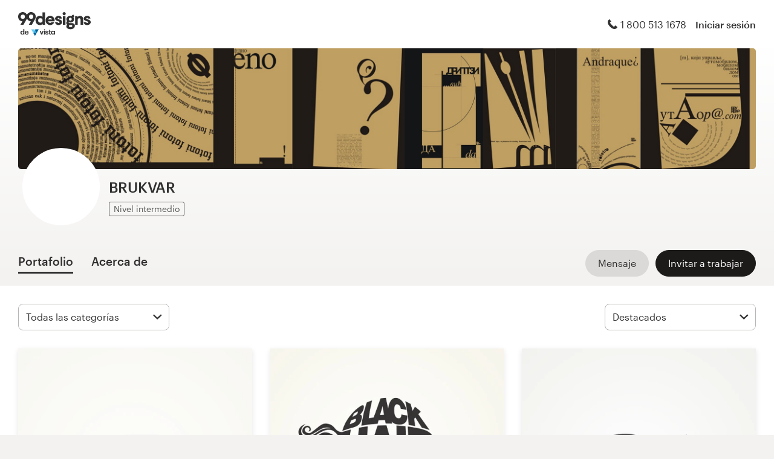

--- FILE ---
content_type: text/html; charset=utf-8
request_url: https://es.99designs.com/profiles/879380
body_size: 20036
content:

<!DOCTYPE html>
<html lang="es-us">

    <head>

    <!-- Use latest IE rendering mode, or Chrome Frame if available, this must go first -->
    <meta http-equiv="X-UA-Compatible" content="IE=edge,chrome=1">

    <meta charset="utf-8">

    <!-- Facebook open graph settings -->
<meta property="og:title" content="Ver diseños creativos de BRUKVAR | 99designs" />
<meta property="og:description" content="BRUKVAR tiene 98 diseños con 1678 total de Likes en su portafolio de diseño gráfico de 99designs. ¿Cuál es su favorito?" />
<meta property="og:type" content="website" />
<meta property="og:site_name" content="99designs" />
<meta property="og:url" content="https://es.99designs.com/profiles/879380" />
<meta property="fb:app_id" content="51230776953" />

<meta property="og:image" content="https://images-workbench.99static.com/elXOCUkDw9_OcT-uqQvS_nlWdwY=/99designs-contests-attachments/40/40849/attachment_40849530" />
<meta property="og:image:secure_url" content="https://images-workbench.99static.com/elXOCUkDw9_OcT-uqQvS_nlWdwY=/99designs-contests-attachments/40/40849/attachment_40849530" />
<meta name="twitter:image" content="https://images-workbench.99static.com/elXOCUkDw9_OcT-uqQvS_nlWdwY=/99designs-contests-attachments/40/40849/attachment_40849530" />
<link rel="image_src" href="https://images-workbench.99static.com/elXOCUkDw9_OcT-uqQvS_nlWdwY=/99designs-contests-attachments/40/40849/attachment_40849530" />
<link rel="mask-icon" href="https://assets.99static.com/workbench/assets/asimov/images/99d-logomark-325f2bc6ad.svg" color="#fe5f50" />
<link rel="apple-touch-icon" href="https://assets.99static.com/workbench/assets/asimov/images/touch-icon-iphone-ad589ffee6.png" />
<link rel="apple-touch-icon" sizes="76x76" href="https://assets.99static.com/workbench/assets/asimov/images/touch-icon-ipad-2130171e90.png" />
<link rel="apple-touch-icon" sizes="120x120" href="https://assets.99static.com/workbench/assets/asimov/images/touch-icon-iphone-retina-09fe3d06a3.png" />
<link rel="apple-touch-icon" sizes="152x152" href="https://assets.99static.com/workbench/assets/asimov/images/touch-icon-ipad-retina-3417d49ce7.png" />

<!-- Twitter card settings -->
<meta name="twitter:card" content="summary" />
<meta name="twitter:site" content="@99designs" />
<meta name="twitter:title" content="Ver diseños creativos de BRUKVAR | 99designs" />
<meta name="twitter:description" content="BRUKVAR tiene 98 diseños con 1678 total de Likes en su portafolio de diseño gráfico de 99designs. ¿Cuál es su favorito?" />

<meta name="slack-app-id" content="A2D02016F" />

              <link rel="canonical" href="https://es.99designs.com/profiles/879380" />


    <link rel="alternate" hreflang="en-US" href="https://99designs.com/profiles/879380" />
    <link rel="alternate" hreflang="en-AU" href="https://99designs.com.au/profiles/879380" />
    <link rel="alternate" hreflang="en-CA" href="https://99designs.ca/profiles/879380" />
    <link rel="alternate" hreflang="en-GB" href="https://99designs.co.uk/profiles/879380" />
    <link rel="alternate" hreflang="en-IE" href="https://99designs.ie/profiles/879380" />
    <link rel="alternate" hreflang="de-DE" href="https://99designs.de/profiles/879380" />
    <link rel="alternate" hreflang="en-DE" href="https://en.99designs.de/profiles/879380" />
    <link rel="alternate" hreflang="en-DK" href="https://99designs.dk/profiles/879380" />
    <link rel="alternate" hreflang="fr-FR" href="https://99designs.fr/profiles/879380" />
    <link rel="alternate" hreflang="en-FR" href="https://en.99designs.fr/profiles/879380" />
    <link rel="alternate" hreflang="it-IT" href="https://99designs.it/profiles/879380" />
    <link rel="alternate" hreflang="en-IT" href="https://en.99designs.it/profiles/879380" />
    <link rel="alternate" hreflang="en-NO" href="https://99designs.no/profiles/879380" />
    <link rel="alternate" hreflang="nl-NL" href="https://99designs.nl/profiles/879380" />
    <link rel="alternate" hreflang="en-NL" href="https://en.99designs.nl/profiles/879380" />
    <link rel="alternate" hreflang="pt-BR" href="https://99designs.com.br/profiles/879380" />
    <link rel="alternate" hreflang="en-BR" href="https://en.99designs.com.br/profiles/879380" />
    <link rel="alternate" hreflang="pt-PT" href="https://99designs.pt/profiles/879380" />
    <link rel="alternate" hreflang="en-PT" href="https://en.99designs.pt/profiles/879380" />
    <link rel="alternate" hreflang="es-CL" href="https://99designs.cl/profiles/879380" />
    <link rel="alternate" hreflang="en-CL" href="https://en.99designs.cl/profiles/879380" />
    <link rel="alternate" hreflang="es-CO" href="https://99designs.com.co/profiles/879380" />
    <link rel="alternate" hreflang="en-CO" href="https://en.99designs.com.co/profiles/879380" />
    <link rel="alternate" hreflang="es-MX" href="https://99designs.com.mx/profiles/879380" />
    <link rel="alternate" hreflang="en-MX" href="https://en.99designs.com.mx/profiles/879380" />
    <link rel="alternate" hreflang="es-ES" href="https://99designs.es/profiles/879380" />
    <link rel="alternate" hreflang="en-ES" href="https://en.99designs.es/profiles/879380" />
    <link rel="alternate" hreflang="ja-JP" href="https://99designs.jp/profiles/879380" />
    <link rel="alternate" hreflang="en-JP" href="https://en.99designs.jp/profiles/879380" />
    <link rel="alternate" hreflang="de-CH" href="https://99designs.ch/profiles/879380" />
    <link rel="alternate" hreflang="it-CH" href="https://it.99designs.ch/profiles/879380" />
    <link rel="alternate" hreflang="fr-CH" href="https://fr.99designs.ch/profiles/879380" />
    <link rel="alternate" hreflang="en-CH" href="https://en.99designs.ch/profiles/879380" />
    <link rel="alternate" hreflang="en-HK" href="https://99designs.hk/profiles/879380" />
    <link rel="alternate" hreflang="en-SG" href="https://99designs.com.sg/profiles/879380" />
    <link rel="alternate" hreflang="nl-BE" href="https://99designs.be/profiles/879380" />
    <link rel="alternate" hreflang="fr-BE" href="https://fr.99designs.be/profiles/879380" />
    <link rel="alternate" hreflang="en-BE" href="https://en.99designs.be/profiles/879380" />
    <link rel="alternate" hreflang="de-AT" href="https://99designs.at/profiles/879380" />
    <link rel="alternate" hreflang="en-AT" href="https://en.99designs.at/profiles/879380" />
    <link rel="alternate" hreflang="en-US" href="https://designview.io/profiles/879380" />
    <link rel="alternate" hreflang="da-DK" href="https://vistaprint.dk/profiles/879380" />
    <link rel="alternate" hreflang="de-AT" href="https://vistaprint.at/profiles/879380" />
    <link rel="alternate" hreflang="de-CH" href="https://vistaprint.ch/profiles/879380" />
    <link rel="alternate" hreflang="de-DE" href="https://vistaprint.de/profiles/879380" />
    <link rel="alternate" hreflang="en-AU" href="https://vistaprint.com.au/profiles/879380" />
    <link rel="alternate" hreflang="en-CA" href="https://vistaprint.ca/profiles/879380" />
    <link rel="alternate" hreflang="en-GB" href="https://vistaprint.co.uk/profiles/879380" />
    <link rel="alternate" hreflang="en-IE" href="https://vistaprint.ie/profiles/879380" />
    <link rel="alternate" hreflang="en-IN" href="https://vistaprint.in/profiles/879380" />
    <link rel="alternate" hreflang="en-NZ" href="https://vistaprint.co.nz/profiles/879380" />
    <link rel="alternate" hreflang="en-PT" href="https://vistaprint.pt/profiles/879380" />
    <link rel="alternate" hreflang="en-SG" href="https://vistaprint.sg/profiles/879380" />
    <link rel="alternate" hreflang="en-US" href="https://vistaprint.com/profiles/879380" />
    <link rel="alternate" hreflang="es-ES" href="https://vistaprint.es/profiles/879380" />
    <link rel="alternate" hreflang="es-US" href="https://vistaprint.com/profiles/879380" />
    <link rel="alternate" hreflang="fi-FI" href="https://vistaprint.fi/profiles/879380" />
    <link rel="alternate" hreflang="fr-BE" href="https://vistaprint.be/profiles/879380" />
    <link rel="alternate" hreflang="fr-CA" href="https://vistaprint.ca/profiles/879380" />
    <link rel="alternate" hreflang="fr-CH" href="https://vistaprint.ch/profiles/879380" />
    <link rel="alternate" hreflang="fr-FR" href="https://vistaprint.fr/profiles/879380" />
    <link rel="alternate" hreflang="it-CH" href="https://vistaprint.ch/profiles/879380" />
    <link rel="alternate" hreflang="it-IT" href="https://vistaprint.it/profiles/879380" />
    <link rel="alternate" hreflang="ja-JP" href="https://vistaprint.jp/profiles/879380" />
    <link rel="alternate" hreflang="nb-NO" href="https://vistaprint.no/profiles/879380" />
    <link rel="alternate" hreflang="nl-BE" href="https://vistaprint.ne/profiles/879380" />
    <link rel="alternate" hreflang="nl-NL" href="https://vistaprint.nl/profiles/879380" />
    <link rel="alternate" hreflang="pt-PT" href="https://vistaprint.pt/profiles/879380" />
    <link rel="alternate" hreflang="sv-SE" href="https://vistaprint.se/profiles/879380" />


    <!-- Device settings -->
    <meta name="format-detection" content="telephone=no" />

    <!-- Use device width, allow pinch+zoom -->
    <meta name="viewport" content="width=device-width, initial-scale=1">

    <!-- Mobile IE ClearType -->
    <meta http-equiv="cleartype" content="on">

    <!-- Specifying Sub-pixel Metrics in IE's Legacy Modes -->
    <!-- http://www.webappers.com/2012/12/25/how-to-correct-legacy-document-problems-with-fonts/ -->
    <meta http-equiv="X-UA-TextLayoutMetrics" content="natural" />

    <!-- Title for Web Clips on iOS devices -->
    <meta name="apple-mobile-web-app-title" content="99designs">

    <title>Ver diseños creativos de BRUKVAR | 99designs</title>

    

    <meta name="description" content="BRUKVAR tiene 98 diseños con 1678 total de Likes en su portafolio de diseño gráfico de 99designs. ¿Cuál es su favorito?" />
    <meta name="keywords" content="crowdsource, graphic design, design, contests, design contests" />
    <meta name="author" content="99designs" />


    <link rel="icon" sizes="16x16 32x32" href="https://assets.99static.com/workbench/assets/asimov/images/favicon-88f58c10e9.ico" />

    <meta name="csrf-param" content="authenticity_token" />
<meta name="csrf-token" content="rc8P2aYpUBfRMvuaa7GkKmkWILjCPwb0lFeEwPP44PbZqmwp2O1gvBiaATHSpTU43w3bj64M82eB2n7XiTR6PQ" />

    <link rel="stylesheet" media="screen" href="https://assets.99static.com/workbench/assets/css/layout-ef6a55c67f.css" />
    <link rel="stylesheet" media="screen" href="https://assets.99static.com/workbench/assets/css/fonts-db6c9da067.css" />
        <link rel="stylesheet" media="screen" href="https://assets.99static.com/workbench/assets/css/profiles-profiles-f73142ef73.css" />
    <link rel="stylesheet" media="screen" href="https://assets.99static.com/workbench/assets/css/design-details-368acb4255.css" />


    <script src="/accounts/accounts.js"></script>

        <script src="//d2wy8f7a9ursnm.cloudfront.net/bugsnag-3.min.js" data-apikey="0dc2015cfbcfeb7cde28f8a91fc7850c"></script>
        <script>
        </script>
</head>


    <body class="max--widescreen app-layout app-layout--default sl_notranslate">
            <script>
        var dataLayer = dataLayer || [];
        dataLayer.push({"isAdmin":false,"isDesigner":false,"isCustomer":false,"affiliateCode":null});
    </script>



<div class="oc-wrapper"
    data-oc-name="left right"
    data-globalnavui
    data-globalnavui-userrole="logged-out"
    data-page-wrapper
    >

    <div class="oc-content--main" data-oc-canvas="left right">
        <div
          data-promo-bar
          data-promo-bar-endpoint="/noticebar"
          data-hidden
        ></div>
                    <header class="site-header site-header--static site-header--signed-out"
  ><div class="site-header__inner1"
    ><div class="site-header__inner2"
      ><div class="site-header__item site-header__item--left-oc-trigger"
        ><button
          class="site-header__left-oc-trigger"
          type="button"
          data-oc-trigger="left"
          aria-label="Menú"
        ></button></div
      ><div class="site-header__item site-header__item--branding"
        ><a class="site-header__site-logo" href="/" title="99designs de Vista"
          ><div
            class="site-header__site-logo__image site-header__site-logo__image--es"
            aria-label="99designs de Vista"
          ></div></a></div
      ><div class="site-header__item site-header__item--focused-navigation"
        ><div class="top-level-nav"
          ><div class="top-level-nav__item top-level-nav__item--first"
            ><span
              class="icon icon--phone-1 icon--offset-right icon--inline"
            ></span
            >1 800 513 1678</div
          ></div
        ></div
      ><div class="site-header__item site-header__item--account-navigation"
        ><div class="top-level-nav"
          ><div class="top-level-nav__item top-level-nav__item--first"
            ><a
              class="top-level-nav__item__link SMOKETEST_login_link"
              href="/login"
              data-globalnavui-loginlink="data-globalnavui-loginlink"
              >Iniciar sesión</a
            ></div
          ></div
        ></div
      ><div class="site-header__item site-header__item--right-oc-trigger"
        ><div class="top-level-nav"
          ><div class="top-level-nav__item top-level-nav__item--first"
            ><a
              class="top-level-nav__item__link SMOKETEST_login_link"
              href="/login"
              data-globalnavui-loginlink="data-globalnavui-loginlink"
              >Iniciar sesión</a
            ></div
          ></div
        ></div
      ></div
    ></div
  ></header
>



        <div class="app-layout__content" role="main">

            <div class="app-layout__content__body">
                



<div data-tab-panelset>
    <div class="content-header">
    <div class="row">
        <div class="column">
            <div class="cover-image"
     data-cover-image
     data-has-cover-image="true">
    <div
        class="cover-image__image"
        data-cover-image-display
        data-cover-image-backup-url=https://images-workbench.99static.com/uyKnjyI0sNSiM1qiDwAFYa7hP_g=/filters:extract_cover()/99designs-profiles/cover-images-v2/879380/944f9e4a-1223-4ab1-8234-40c0fc2fa267.jpg)
        style=background-image:url(&#39;https://images-workbench.99static.com/uyKnjyI0sNSiM1qiDwAFYa7hP_g=/filters:extract_cover()/99designs-profiles/cover-images-v2/879380/944f9e4a-1223-4ab1-8234-40c0fc2fa267.jpg&#39;);
        >
        <canvas class="cover-image__preview-canvas" data-cover-image-preview-canvas></canvas>
    </div>

    <div class="cover-image__user-details row">
        <div class="column">
            <div class="user-details">

                <div class="avatar-image user-details__avatar">
                    <div class="avatar-image__wrapper avatar-image__wrapper--offset">
                        <div style="background-image: url('/avatars/users/879380/128')"
                            alt="Foto del perfil"
                            class="avatar-image__image avatar__image">
                        </div>
                    </div>
                </div>

                <div class="user-details__user-info">
                    <div>
                        <h1 class="user-details__name">
                            BRUKVAR
                        </h1>
                        <span>
                        </span>
                    </div>

                        <span data-tooltip title="Profesionales de 99designs que están capacitados en los fundamentos de diseño" class="user-details__item">
        <span class="pill pill--mid-level">
            Nivel intermedio
        </span>
    </span>


                </div>
            </div>
        </div>
    </div>


</div>

            <div class="tab-nav">
    <div class="row">
        <div class="column">

                <div class="user-details__bottom-right">
                        <a
                        href="/users/879380/contact"
                        class="user-details__bottom-right-button user-details__message-button button button--secondary"
                        rel="nofollow"
                        title= "Enviar un mensaje a BRUKVAR">
                            <span class="button__inner">
                                <span class="button__label">
                                    Mensaje
                                </span>
                            </span>
                        </a>
                            <a
        href="/profiles/879380/invites"
        class="user-details__bottom-right-button button button--primary"
        rel="nofollow"
        data-track-invite-designer="879380">
        <span class="button__inner">
            <span class="button__label">
                Invitar a trabajar
            </span>
        </span>
    </a>

                </div>
            <a class="tab-nav__item tab-nav__item--first"
             href="/profiles/879380"
             data-active
             data-tab-nav="portfolio"
             >
                <h2 class="tab-nav__item__title">
                    Portafolio
                </h2>
            </a>

            <a class="tab-nav__item"
             href="/profiles/879380/about"
             
             
             data-tab-nav="about"
             >
                <h2 class="tab-nav__item__title">
                    Acerca de
                </h2>
            </a>


        </div>
    </div>
</div>

        </div>
    </div>
</div>

    <article class="content-body">
        <div class="content-body__inner-1">
            <div class="content-body__inner-2">
                



                <div data-tab-panel='portfolio'
                    data-active
                >
                            
        <section class="section">
            <div class="filter-controls" id="filter-controls">
                <form class="filter-controls" data-form-add-fragment-identifier="filter-controls" action="/profiles/879380" accept-charset="UTF-8" method="get">
                        <div class="filter-controls__control filter-controls__control--left"
                             data-category-selector
                             data-state="inactive">
                            <span class="select">
    <select name="category" id="category" data-select-dropdown-select=""><option value="">Todas las categorías</option><optgroup label="Logotipo e identidad"><option value="logo-design">Diseño de logotipo (69)</option>
<option value="brand-identity-pack">Paquete de logotipo e identidad de marca (14)</option>
<option value="social-media-pack">Logotipo y paquete de redes sociales (6)</option>
<option value="logo-business-card-design">Logotipo y tarjeta de presentación (6)</option>
<option value="logo-brand-guide">Logotipo y guía de la marca (2)</option></optgroup><optgroup label="Libro y revista"><option value="book-cover-design">Portada de libro (1)</option></optgroup></select>
</span>

                        </div>
                        <div class="filter-controls__control filter-controls__control--right"
                             data-category-selector
                             data-state="inactive">
                            <span class="select">
    <select name="order" id="order" data-select-dropdown-select=""><option selected="selected" value="featured">Destacados</option>
<option value="recent">Recientes</option>
<option value="popular">Más popular</option></select>
</span>

                        </div>
                    <input type="submit" name="commit" value="Enviar" data-hidden="" data-disable-with="Enviar" />
</form>            </div>
        </section>
    <div class="filter-controls--small-screen">
        <section class="section">
            <h4 class="profile__page-title">
                Portafolio
            </h4>
            <div class="filter-controls__control--right">
                <button class="button button--secondary button--icon"
                        data-small-screen-off-canvas-filters-button
                        data-small-screen-off-canvas-filters-button-name="filters">
                    <span class="icon icon--filters-1"></span>
                </button>
            </div>
        </section>
    </div>
    <section class="section">

        <script id="ddo-app-data" type="text/json">
            {
            "initData": {
                "activeUser": {},
                "intlMessages": {"show_more":"Mostrar más","back_to_overview":"Volver al resumen","delete_action":"Borrar","deleted_status":"Borrado","discover_more_designs":"Descubrir más diseños","comment_action_timeout":"Ya no se puede editar el comentario. Por favor, deja un nuevo comentario.","comment_cancel":"Cancelar","comment_sending":"Enviando...","comment_deleting":"Borrando…","comment_error":"Error","comment_is_edited":"editado","comment_deleted":"Comentario eliminado","comment_form_placeholder":"Deje un comentario","main_cta_invite":"Invitar a trabajar","main_cta_unavailable":"No disponible para trabajar","main_cta_edit":"Editar diseño","main_cta_see_profile":"Ver portafolio","designed_by_user":"de {user}","see_full_portfolio":"Ver portafolio completo","see_other_designs":"Ver otros diseños","sketches_loading":"Cargando...","sketches_saving":"Guardando...","sketches_saved":"Guardado","sketches_error":"Error","share":"Compartir","facebook":"Facebook","twitter":"Twitter","pinterest":"Pinterest","linkedin":"LinkedIn","zoom_out_tooltip":"Alejar (-)","send_message_tooltip":"Enviar comentario (ctrl / cmd + enter)","zoom_in_tooltip":"Ampliar (+)","enter_fullscreen_tooltip":"Presentación modo pantalla completa","exit_fullscreen_tooltip":"Salir del modo presentación (ESC)","close_ddo_tooltip":"Cerrar visualización del diseño (ESC)","pagination_previous_tooltip":"Anterior (flecha izquierda)","pagination_next_tooltip":"Siguiente (flecha derecha)","set_favorite_designer":"Agregar {displayName} a favoritos","unset_favorite_designer":"Eliminar {displayName} de mis favoritos"},
                "designCollection": {"designPageOffset":0,"totalDesignCount":98,"_embedded":{"designs":[{"design_id":72743,"name":"The Celective Word Mark","createdAt":"2014-11-12T22:54:36.000Z","height":2130,"width":1420,"description":"\u003cp\u003eOur audience is fashionable women and men 20-35 who live in metropolitan areas. Being dressed well is important to them. We are a subscription service that allows women (now) and men (in the future) to exchange designer clothes and accessories. \u003c/p\u003e","industry_key":"","projectDesignId":null,"previewUrl":"https://images-workbench.99static.com/elXOCUkDw9_OcT-uqQvS_nlWdwY=/99designs-contests-attachments/40/40849/attachment_40849530","likedByUser":false,"likeCount":28,"marketingCtaButton":{"text":"Ver más de este concurso","url":"/logo-design/contests/celective-word-mark-383418"},"showUrl":"https://es.99designs.com/profiles/879380/designs/72743","dataFavoriteDesignerUrl":"https://es.99designs.com/profiles/xhr/favorite-designers/879380","shareData":[{"name":"facebook","iconVariation":"icon--facebook-1","shareUrl":"https://www.facebook.com/sharer.php?u=https%3A%2F%2Fes.99designs.com%2Fprofiles%2F879380%2Fdesigns%2F72743"},{"name":"twitter","iconVariation":"icon--twitter-1","shareUrl":"https://twitter.com/share?url=https%3A%2F%2Fes.99designs.com%2Fprofiles%2F879380%2Fdesigns%2F72743"},{"name":"pinterest","iconVariation":"icon--pinterest-1","shareUrl":"https://pinterest.com/pin/create/link/?url=https%3A%2F%2Fes.99designs.com%2Fprofiles%2F879380%2Fdesigns%2F72743"},{"name":"linkedin","iconVariation":"icon--linkedin-3","shareUrl":"https://www.linkedin.com/shareArticle?url=https%3A%2F%2Fes.99designs.com%2Fprofiles%2F879380%2Fdesigns%2F72743"}],"categoryEntryInfo":"propuesta en concurso de Diseño de logotipo","tags":[{"name":"Diseño de logotipo","href":"/discover?category=logo-design"}],"currentPageIndex":0,"login_or_signup":"Por favor \u003ca class=\"link\" href='/login?from=https%3A%2F%2Fes.99designs.com%2Fprofiles%2F879380%2Fdesigns%2F72743'\u003einicie sesión\u003c/a\u003e o \u003ca class=\"link\" href='/signup?from=https%3A%2F%2Fes.99designs.com%2Fprofiles%2F879380%2Fdesigns%2F72743'\u003eregístrese\u003c/a\u003e para guardar sus diseños favoritos\n","_embedded":{"creator":{"id":879380,"userId":879380,"name":"BRUKVAR","avatarUrl":"/avatars/users/879380/48","showUrl":"https://es.99designs.com/profiles/879380","isFavorite":false},"permission":{"canView":true,"canViewComments":false,"canComment":false,"canAnnotate":false,"canFavorite":false,"canLike":false,"canInvite":true,"canEdit":false,"userIdentified":false,"designerUnavailable":false,"canSketch":false}},"_links":{"self":{"href":"https://es.99designs.com/profiles/879380/xhr/designs/72743"},"contestUrl":{"href":"/logo-design/contests/celective-word-mark-383418"},"inviteToWorkUrl":{"href":"https://es.99designs.com/profiles/879380/invites"},"profileUrl":{"href":"https://es.99designs.com/profiles/879380"},"likeDesignUrl":{"href":"https://es.99designs.com/profiles/879380/designs/72743/design_like"},"editDesignUrl":{"href":"https://es.99designs.com/profiles/879380/designs/72743/edit"},"lastSeenTimeUrl":{"href":"https://es.99designs.com/profiles/xhr/last-seen-time/879380"},"lastSeenTimesUrl":{"href":"https://es.99designs.com/profiles/xhr/last-seen-time/users?ids=879380"},"designLikesUrl":{"href":"https://es.99designs.com/profiles/879380/designs/72743/xhr/design_likes/1"}}},{"design_id":344609,"name":"Black Hair Spot","createdAt":"2015-06-10T18:27:25.000Z","height":710,"width":1418,"description":"\u003cp\u003eWomen consumers interested in learning more about black hair care, products, tools and styles.\u003c/p\u003e","industry_key":"","projectDesignId":null,"previewUrl":"https://images-workbench.99static.com/oZxGiYj5b62VsHfrlPq9TDWq8cU=/99designs-contests-attachments/41/41436/attachment_41436232","likedByUser":false,"likeCount":27,"marketingCtaButton":{"text":"Ver más de este concurso","url":"/brand-identity-pack/contests/brand-needed-online-startup-black-hair-spot-386646"},"showUrl":"https://es.99designs.com/profiles/879380/designs/344609","dataFavoriteDesignerUrl":"https://es.99designs.com/profiles/xhr/favorite-designers/879380","shareData":[{"name":"facebook","iconVariation":"icon--facebook-1","shareUrl":"https://www.facebook.com/sharer.php?u=https%3A%2F%2Fes.99designs.com%2Fprofiles%2F879380%2Fdesigns%2F344609"},{"name":"twitter","iconVariation":"icon--twitter-1","shareUrl":"https://twitter.com/share?url=https%3A%2F%2Fes.99designs.com%2Fprofiles%2F879380%2Fdesigns%2F344609"},{"name":"pinterest","iconVariation":"icon--pinterest-1","shareUrl":"https://pinterest.com/pin/create/link/?url=https%3A%2F%2Fes.99designs.com%2Fprofiles%2F879380%2Fdesigns%2F344609"},{"name":"linkedin","iconVariation":"icon--linkedin-3","shareUrl":"https://www.linkedin.com/shareArticle?url=https%3A%2F%2Fes.99designs.com%2Fprofiles%2F879380%2Fdesigns%2F344609"}],"categoryEntryInfo":"propuesta en concurso de Paquete de logotipo e identidad de marca","tags":[{"name":"Paquete de logotipo e identidad de marca","href":"/discover?category=brand-identity-pack"}],"currentPageIndex":0,"login_or_signup":"Por favor \u003ca class=\"link\" href='/login?from=https%3A%2F%2Fes.99designs.com%2Fprofiles%2F879380%2Fdesigns%2F344609'\u003einicie sesión\u003c/a\u003e o \u003ca class=\"link\" href='/signup?from=https%3A%2F%2Fes.99designs.com%2Fprofiles%2F879380%2Fdesigns%2F344609'\u003eregístrese\u003c/a\u003e para guardar sus diseños favoritos\n","_embedded":{"creator":{"id":879380,"userId":879380,"name":"BRUKVAR","avatarUrl":"/avatars/users/879380/48","showUrl":"https://es.99designs.com/profiles/879380","isFavorite":false},"permission":{"canView":true,"canViewComments":false,"canComment":false,"canAnnotate":false,"canFavorite":false,"canLike":false,"canInvite":true,"canEdit":false,"userIdentified":false,"designerUnavailable":false,"canSketch":false}},"_links":{"self":{"href":"https://es.99designs.com/profiles/879380/xhr/designs/344609"},"contestUrl":{"href":"/brand-identity-pack/contests/brand-needed-online-startup-black-hair-spot-386646"},"inviteToWorkUrl":{"href":"https://es.99designs.com/profiles/879380/invites"},"profileUrl":{"href":"https://es.99designs.com/profiles/879380"},"likeDesignUrl":{"href":"https://es.99designs.com/profiles/879380/designs/344609/design_like"},"editDesignUrl":{"href":"https://es.99designs.com/profiles/879380/designs/344609/edit"},"lastSeenTimeUrl":{"href":"https://es.99designs.com/profiles/xhr/last-seen-time/879380"},"lastSeenTimesUrl":{"href":"https://es.99designs.com/profiles/xhr/last-seen-time/users?ids=879380"},"designLikesUrl":{"href":"https://es.99designs.com/profiles/879380/designs/344609/xhr/design_likes/1"}}},{"design_id":1291932,"name":"Fine Wine Capital","createdAt":"2018-11-02T14:05:31.000Z","height":4946,"width":1655,"description":"\u003cp\u003e\u003c/p\u003e","industry_key":"food","projectDesignId":null,"previewUrl":"https://images-workbench.99static.com/UO-YySOE0zc2Ytl7Rk6bPJdPxL0=/99designs-contests-attachments/101/101270/attachment_101270259","likedByUser":false,"likeCount":9,"marketingCtaButton":{"text":"Ver más de este concurso","url":"/logo-design/contests/logo-design-fine-wine-capital-866285"},"showUrl":"https://es.99designs.com/profiles/879380/designs/1291932","dataFavoriteDesignerUrl":"https://es.99designs.com/profiles/xhr/favorite-designers/879380","shareData":[{"name":"facebook","iconVariation":"icon--facebook-1","shareUrl":"https://www.facebook.com/sharer.php?u=https%3A%2F%2Fes.99designs.com%2Fprofiles%2F879380%2Fdesigns%2F1291932"},{"name":"twitter","iconVariation":"icon--twitter-1","shareUrl":"https://twitter.com/share?url=https%3A%2F%2Fes.99designs.com%2Fprofiles%2F879380%2Fdesigns%2F1291932"},{"name":"pinterest","iconVariation":"icon--pinterest-1","shareUrl":"https://pinterest.com/pin/create/link/?url=https%3A%2F%2Fes.99designs.com%2Fprofiles%2F879380%2Fdesigns%2F1291932"},{"name":"linkedin","iconVariation":"icon--linkedin-3","shareUrl":"https://www.linkedin.com/shareArticle?url=https%3A%2F%2Fes.99designs.com%2Fprofiles%2F879380%2Fdesigns%2F1291932"}],"categoryEntryInfo":"propuesta en concurso de Diseño de logotipo","tags":[{"name":"Diseño de logotipo","href":"/discover?category=logo-design"},{"name":"Alimentos y bebidas","href":"/discover?industry=food"}],"currentPageIndex":0,"login_or_signup":"Por favor \u003ca class=\"link\" href='/login?from=https%3A%2F%2Fes.99designs.com%2Fprofiles%2F879380%2Fdesigns%2F1291932'\u003einicie sesión\u003c/a\u003e o \u003ca class=\"link\" href='/signup?from=https%3A%2F%2Fes.99designs.com%2Fprofiles%2F879380%2Fdesigns%2F1291932'\u003eregístrese\u003c/a\u003e para guardar sus diseños favoritos\n","_embedded":{"creator":{"id":879380,"userId":879380,"name":"BRUKVAR","avatarUrl":"/avatars/users/879380/48","showUrl":"https://es.99designs.com/profiles/879380","isFavorite":false},"permission":{"canView":true,"canViewComments":false,"canComment":false,"canAnnotate":false,"canFavorite":false,"canLike":false,"canInvite":true,"canEdit":false,"userIdentified":false,"designerUnavailable":false,"canSketch":false}},"_links":{"self":{"href":"https://es.99designs.com/profiles/879380/xhr/designs/1291932"},"contestUrl":{"href":"/logo-design/contests/logo-design-fine-wine-capital-866285"},"inviteToWorkUrl":{"href":"https://es.99designs.com/profiles/879380/invites"},"profileUrl":{"href":"https://es.99designs.com/profiles/879380"},"likeDesignUrl":{"href":"https://es.99designs.com/profiles/879380/designs/1291932/design_like"},"editDesignUrl":{"href":"https://es.99designs.com/profiles/879380/designs/1291932/edit"},"lastSeenTimeUrl":{"href":"https://es.99designs.com/profiles/xhr/last-seen-time/879380"},"lastSeenTimesUrl":{"href":"https://es.99designs.com/profiles/xhr/last-seen-time/users?ids=879380"},"designLikesUrl":{"href":"https://es.99designs.com/profiles/879380/designs/1291932/xhr/design_likes/1"}}},{"design_id":259093,"name":"Learnly","createdAt":"2015-03-09T09:21:53.000Z","height":2180,"width":1418,"description":"\u003cp\u003eOnline learning website from Stanford AIM Lab\u003c/p\u003e","industry_key":"education","projectDesignId":null,"previewUrl":"https://images-workbench.99static.com/bP6Af1m9OQ8H0B-ATazalOurmfA=/99designs-contests-attachments/51/51833/attachment_51833944","likedByUser":false,"likeCount":33,"marketingCtaButton":{"text":"Ver más de este concurso","url":"/logo-design/contests/create-logo-next-generation-online-learning-website-stanford-454882"},"showUrl":"https://es.99designs.com/profiles/879380/designs/259093","dataFavoriteDesignerUrl":"https://es.99designs.com/profiles/xhr/favorite-designers/879380","shareData":[{"name":"facebook","iconVariation":"icon--facebook-1","shareUrl":"https://www.facebook.com/sharer.php?u=https%3A%2F%2Fes.99designs.com%2Fprofiles%2F879380%2Fdesigns%2F259093"},{"name":"twitter","iconVariation":"icon--twitter-1","shareUrl":"https://twitter.com/share?url=https%3A%2F%2Fes.99designs.com%2Fprofiles%2F879380%2Fdesigns%2F259093"},{"name":"pinterest","iconVariation":"icon--pinterest-1","shareUrl":"https://pinterest.com/pin/create/link/?url=https%3A%2F%2Fes.99designs.com%2Fprofiles%2F879380%2Fdesigns%2F259093"},{"name":"linkedin","iconVariation":"icon--linkedin-3","shareUrl":"https://www.linkedin.com/shareArticle?url=https%3A%2F%2Fes.99designs.com%2Fprofiles%2F879380%2Fdesigns%2F259093"}],"categoryEntryInfo":"propuesta en concurso de Diseño de logotipo","tags":[{"name":"Diseño de logotipo","href":"/discover?category=logo-design"},{"name":"Educación","href":"/discover?industry=education"}],"currentPageIndex":0,"login_or_signup":"Por favor \u003ca class=\"link\" href='/login?from=https%3A%2F%2Fes.99designs.com%2Fprofiles%2F879380%2Fdesigns%2F259093'\u003einicie sesión\u003c/a\u003e o \u003ca class=\"link\" href='/signup?from=https%3A%2F%2Fes.99designs.com%2Fprofiles%2F879380%2Fdesigns%2F259093'\u003eregístrese\u003c/a\u003e para guardar sus diseños favoritos\n","_embedded":{"creator":{"id":879380,"userId":879380,"name":"BRUKVAR","avatarUrl":"/avatars/users/879380/48","showUrl":"https://es.99designs.com/profiles/879380","isFavorite":false},"permission":{"canView":true,"canViewComments":false,"canComment":false,"canAnnotate":false,"canFavorite":false,"canLike":false,"canInvite":true,"canEdit":false,"userIdentified":false,"designerUnavailable":false,"canSketch":false}},"_links":{"self":{"href":"https://es.99designs.com/profiles/879380/xhr/designs/259093"},"contestUrl":{"href":"/logo-design/contests/create-logo-next-generation-online-learning-website-stanford-454882"},"inviteToWorkUrl":{"href":"https://es.99designs.com/profiles/879380/invites"},"profileUrl":{"href":"https://es.99designs.com/profiles/879380"},"likeDesignUrl":{"href":"https://es.99designs.com/profiles/879380/designs/259093/design_like"},"editDesignUrl":{"href":"https://es.99designs.com/profiles/879380/designs/259093/edit"},"lastSeenTimeUrl":{"href":"https://es.99designs.com/profiles/xhr/last-seen-time/879380"},"lastSeenTimesUrl":{"href":"https://es.99designs.com/profiles/xhr/last-seen-time/users?ids=879380"},"designLikesUrl":{"href":"https://es.99designs.com/profiles/879380/designs/259093/xhr/design_likes/1"}}},{"design_id":1832610,"name":"Caterino Mirai","createdAt":"2021-05-27T11:04:33.000Z","height":4945,"width":1654,"description":"\u003cp\u003e\u003c/p\u003e","industry_key":"home","projectDesignId":null,"previewUrl":"https://images-workbench.99static.com/uqOzPYm7ZqGSx5gq7BOFjG-gV24=/99designs-contests-attachments/98/98389/attachment_98389418","likedByUser":false,"likeCount":40,"marketingCtaButton":{"text":"Ver más de este concurso","url":"/social-media-pack/contests/create-sleek-decisive-minimalistic-fresh-bold-logo-brand-840779"},"showUrl":"https://es.99designs.com/profiles/879380/designs/1832610","dataFavoriteDesignerUrl":"https://es.99designs.com/profiles/xhr/favorite-designers/879380","shareData":[{"name":"facebook","iconVariation":"icon--facebook-1","shareUrl":"https://www.facebook.com/sharer.php?u=https%3A%2F%2Fes.99designs.com%2Fprofiles%2F879380%2Fdesigns%2F1832610"},{"name":"twitter","iconVariation":"icon--twitter-1","shareUrl":"https://twitter.com/share?url=https%3A%2F%2Fes.99designs.com%2Fprofiles%2F879380%2Fdesigns%2F1832610"},{"name":"pinterest","iconVariation":"icon--pinterest-1","shareUrl":"https://pinterest.com/pin/create/link/?url=https%3A%2F%2Fes.99designs.com%2Fprofiles%2F879380%2Fdesigns%2F1832610"},{"name":"linkedin","iconVariation":"icon--linkedin-3","shareUrl":"https://www.linkedin.com/shareArticle?url=https%3A%2F%2Fes.99designs.com%2Fprofiles%2F879380%2Fdesigns%2F1832610"}],"categoryEntryInfo":"Ganador de concurso de Logotipo y paquete de redes sociales","tags":[{"name":"Logotipo y paquete de redes sociales","href":"/discover?category=social-media-pack"},{"name":"Muebles y decoración","href":"/discover?industry=home"}],"currentPageIndex":0,"login_or_signup":"Por favor \u003ca class=\"link\" href='/login?from=https%3A%2F%2Fes.99designs.com%2Fprofiles%2F879380%2Fdesigns%2F1832610'\u003einicie sesión\u003c/a\u003e o \u003ca class=\"link\" href='/signup?from=https%3A%2F%2Fes.99designs.com%2Fprofiles%2F879380%2Fdesigns%2F1832610'\u003eregístrese\u003c/a\u003e para guardar sus diseños favoritos\n","_embedded":{"creator":{"id":879380,"userId":879380,"name":"BRUKVAR","avatarUrl":"/avatars/users/879380/48","showUrl":"https://es.99designs.com/profiles/879380","isFavorite":false},"permission":{"canView":true,"canViewComments":false,"canComment":false,"canAnnotate":false,"canFavorite":false,"canLike":false,"canInvite":true,"canEdit":false,"userIdentified":false,"designerUnavailable":false,"canSketch":false}},"_links":{"self":{"href":"https://es.99designs.com/profiles/879380/xhr/designs/1832610"},"contestUrl":{"href":"/social-media-pack/contests/create-sleek-decisive-minimalistic-fresh-bold-logo-brand-840779"},"inviteToWorkUrl":{"href":"https://es.99designs.com/profiles/879380/invites"},"profileUrl":{"href":"https://es.99designs.com/profiles/879380"},"likeDesignUrl":{"href":"https://es.99designs.com/profiles/879380/designs/1832610/design_like"},"editDesignUrl":{"href":"https://es.99designs.com/profiles/879380/designs/1832610/edit"},"lastSeenTimeUrl":{"href":"https://es.99designs.com/profiles/xhr/last-seen-time/879380"},"lastSeenTimesUrl":{"href":"https://es.99designs.com/profiles/xhr/last-seen-time/users?ids=879380"},"designLikesUrl":{"href":"https://es.99designs.com/profiles/879380/designs/1832610/xhr/design_likes/1"}}},{"design_id":72500,"name":"EyewearExpress.com","createdAt":"2014-11-12T22:30:12.000Z","height":710,"width":1418,"description":"\u003cp\u003eselling glasses online\u003c/p\u003e","industry_key":"","projectDesignId":null,"previewUrl":"https://images-workbench.99static.com/QA5Z7jeo1cEbU3zkz6z_mffGFDA=/99designs-contests-attachments/28/28567/attachment_28567315","likedByUser":false,"likeCount":13,"marketingCtaButton":{"text":"Ver más de este concurso","url":"/logo-design/contests/logo-wanted-eyewearexpress-235110"},"showUrl":"https://es.99designs.com/profiles/879380/designs/72500","dataFavoriteDesignerUrl":"https://es.99designs.com/profiles/xhr/favorite-designers/879380","shareData":[{"name":"facebook","iconVariation":"icon--facebook-1","shareUrl":"https://www.facebook.com/sharer.php?u=https%3A%2F%2Fes.99designs.com%2Fprofiles%2F879380%2Fdesigns%2F72500"},{"name":"twitter","iconVariation":"icon--twitter-1","shareUrl":"https://twitter.com/share?url=https%3A%2F%2Fes.99designs.com%2Fprofiles%2F879380%2Fdesigns%2F72500"},{"name":"pinterest","iconVariation":"icon--pinterest-1","shareUrl":"https://pinterest.com/pin/create/link/?url=https%3A%2F%2Fes.99designs.com%2Fprofiles%2F879380%2Fdesigns%2F72500"},{"name":"linkedin","iconVariation":"icon--linkedin-3","shareUrl":"https://www.linkedin.com/shareArticle?url=https%3A%2F%2Fes.99designs.com%2Fprofiles%2F879380%2Fdesigns%2F72500"}],"categoryEntryInfo":"propuesta en concurso de Diseño de logotipo","tags":[{"name":"Diseño de logotipo","href":"/discover?category=logo-design"}],"currentPageIndex":0,"login_or_signup":"Por favor \u003ca class=\"link\" href='/login?from=https%3A%2F%2Fes.99designs.com%2Fprofiles%2F879380%2Fdesigns%2F72500'\u003einicie sesión\u003c/a\u003e o \u003ca class=\"link\" href='/signup?from=https%3A%2F%2Fes.99designs.com%2Fprofiles%2F879380%2Fdesigns%2F72500'\u003eregístrese\u003c/a\u003e para guardar sus diseños favoritos\n","_embedded":{"creator":{"id":879380,"userId":879380,"name":"BRUKVAR","avatarUrl":"/avatars/users/879380/48","showUrl":"https://es.99designs.com/profiles/879380","isFavorite":false},"permission":{"canView":true,"canViewComments":false,"canComment":false,"canAnnotate":false,"canFavorite":false,"canLike":false,"canInvite":true,"canEdit":false,"userIdentified":false,"designerUnavailable":false,"canSketch":false}},"_links":{"self":{"href":"https://es.99designs.com/profiles/879380/xhr/designs/72500"},"contestUrl":{"href":"/logo-design/contests/logo-wanted-eyewearexpress-235110"},"inviteToWorkUrl":{"href":"https://es.99designs.com/profiles/879380/invites"},"profileUrl":{"href":"https://es.99designs.com/profiles/879380"},"likeDesignUrl":{"href":"https://es.99designs.com/profiles/879380/designs/72500/design_like"},"editDesignUrl":{"href":"https://es.99designs.com/profiles/879380/designs/72500/edit"},"lastSeenTimeUrl":{"href":"https://es.99designs.com/profiles/xhr/last-seen-time/879380"},"lastSeenTimesUrl":{"href":"https://es.99designs.com/profiles/xhr/last-seen-time/users?ids=879380"},"designLikesUrl":{"href":"https://es.99designs.com/profiles/879380/designs/72500/xhr/design_likes/1"}}},{"design_id":1474238,"name":"12 for 12","createdAt":"2019-08-08T18:18:05.000Z","height":1654,"width":1654,"description":"\u003cp\u003eNo comment. It should be winning one : )\u003c/p\u003e","industry_key":"community","projectDesignId":null,"previewUrl":"https://images-workbench.99static.com/ENjnOSULHF1vNRMxHpuCseR1JkI=/99designs-contests-attachments/109/109769/attachment_109769410","likedByUser":false,"likeCount":12,"marketingCtaButton":{"text":"Ver más de este concurso","url":"/logo-design/contests/nonprofit-winner-design-fun-logo-startup-collects-spare-933934"},"showUrl":"https://es.99designs.com/profiles/879380/designs/1474238","dataFavoriteDesignerUrl":"https://es.99designs.com/profiles/xhr/favorite-designers/879380","shareData":[{"name":"facebook","iconVariation":"icon--facebook-1","shareUrl":"https://www.facebook.com/sharer.php?u=https%3A%2F%2Fes.99designs.com%2Fprofiles%2F879380%2Fdesigns%2F1474238"},{"name":"twitter","iconVariation":"icon--twitter-1","shareUrl":"https://twitter.com/share?url=https%3A%2F%2Fes.99designs.com%2Fprofiles%2F879380%2Fdesigns%2F1474238"},{"name":"pinterest","iconVariation":"icon--pinterest-1","shareUrl":"https://pinterest.com/pin/create/link/?url=https%3A%2F%2Fes.99designs.com%2Fprofiles%2F879380%2Fdesigns%2F1474238"},{"name":"linkedin","iconVariation":"icon--linkedin-3","shareUrl":"https://www.linkedin.com/shareArticle?url=https%3A%2F%2Fes.99designs.com%2Fprofiles%2F879380%2Fdesigns%2F1474238"}],"categoryEntryInfo":"propuesta en concurso de Diseño de logotipo","tags":[{"name":"Diseño de logotipo","href":"/discover?category=logo-design"},{"name":"Organizaciones comunitarias y sin fines de lucro","href":"/discover?industry=community"}],"currentPageIndex":0,"login_or_signup":"Por favor \u003ca class=\"link\" href='/login?from=https%3A%2F%2Fes.99designs.com%2Fprofiles%2F879380%2Fdesigns%2F1474238'\u003einicie sesión\u003c/a\u003e o \u003ca class=\"link\" href='/signup?from=https%3A%2F%2Fes.99designs.com%2Fprofiles%2F879380%2Fdesigns%2F1474238'\u003eregístrese\u003c/a\u003e para guardar sus diseños favoritos\n","_embedded":{"creator":{"id":879380,"userId":879380,"name":"BRUKVAR","avatarUrl":"/avatars/users/879380/48","showUrl":"https://es.99designs.com/profiles/879380","isFavorite":false},"permission":{"canView":true,"canViewComments":false,"canComment":false,"canAnnotate":false,"canFavorite":false,"canLike":false,"canInvite":true,"canEdit":false,"userIdentified":false,"designerUnavailable":false,"canSketch":false}},"_links":{"self":{"href":"https://es.99designs.com/profiles/879380/xhr/designs/1474238"},"contestUrl":{"href":"/logo-design/contests/nonprofit-winner-design-fun-logo-startup-collects-spare-933934"},"inviteToWorkUrl":{"href":"https://es.99designs.com/profiles/879380/invites"},"profileUrl":{"href":"https://es.99designs.com/profiles/879380"},"likeDesignUrl":{"href":"https://es.99designs.com/profiles/879380/designs/1474238/design_like"},"editDesignUrl":{"href":"https://es.99designs.com/profiles/879380/designs/1474238/edit"},"lastSeenTimeUrl":{"href":"https://es.99designs.com/profiles/xhr/last-seen-time/879380"},"lastSeenTimesUrl":{"href":"https://es.99designs.com/profiles/xhr/last-seen-time/users?ids=879380"},"designLikesUrl":{"href":"https://es.99designs.com/profiles/879380/designs/1474238/xhr/design_likes/1"}}},{"design_id":2245926,"name":"PARK\u0026RIDE","createdAt":"2024-11-21T12:56:57.000Z","height":2127,"width":1892,"description":"\u003cp\u003eIt is obvious : )\u003c/p\u003e","industry_key":"retail","projectDesignId":null,"previewUrl":"https://images-workbench.99static.com/WemgNa9EQyoWGiz3nM-hgLZNMYw=/99designs-contests-attachments/144/144525/attachment_144525864","likedByUser":false,"likeCount":0,"marketingCtaButton":{"text":"Ver más de este concurso","url":"/logo-design/contests/friendly-fun-quirky-logo-community-minded-online-shop-1234903"},"showUrl":"https://es.99designs.com/profiles/879380/designs/2245926","dataFavoriteDesignerUrl":"https://es.99designs.com/profiles/xhr/favorite-designers/879380","shareData":[{"name":"facebook","iconVariation":"icon--facebook-1","shareUrl":"https://www.facebook.com/sharer.php?u=https%3A%2F%2Fes.99designs.com%2Fprofiles%2F879380%2Fdesigns%2F2245926"},{"name":"twitter","iconVariation":"icon--twitter-1","shareUrl":"https://twitter.com/share?url=https%3A%2F%2Fes.99designs.com%2Fprofiles%2F879380%2Fdesigns%2F2245926"},{"name":"pinterest","iconVariation":"icon--pinterest-1","shareUrl":"https://pinterest.com/pin/create/link/?url=https%3A%2F%2Fes.99designs.com%2Fprofiles%2F879380%2Fdesigns%2F2245926"},{"name":"linkedin","iconVariation":"icon--linkedin-3","shareUrl":"https://www.linkedin.com/shareArticle?url=https%3A%2F%2Fes.99designs.com%2Fprofiles%2F879380%2Fdesigns%2F2245926"}],"categoryEntryInfo":"propuesta en concurso de Diseño de logotipo","tags":[{"name":"Diseño de logotipo","href":"/discover?category=logo-design"},{"name":"Sector minorista","href":"/discover?industry=retail"}],"currentPageIndex":0,"login_or_signup":"Por favor \u003ca class=\"link\" href='/login?from=https%3A%2F%2Fes.99designs.com%2Fprofiles%2F879380%2Fdesigns%2F2245926'\u003einicie sesión\u003c/a\u003e o \u003ca class=\"link\" href='/signup?from=https%3A%2F%2Fes.99designs.com%2Fprofiles%2F879380%2Fdesigns%2F2245926'\u003eregístrese\u003c/a\u003e para guardar sus diseños favoritos\n","_embedded":{"creator":{"id":879380,"userId":879380,"name":"BRUKVAR","avatarUrl":"/avatars/users/879380/48","showUrl":"https://es.99designs.com/profiles/879380","isFavorite":false},"permission":{"canView":true,"canViewComments":false,"canComment":false,"canAnnotate":false,"canFavorite":false,"canLike":false,"canInvite":true,"canEdit":false,"userIdentified":false,"designerUnavailable":false,"canSketch":false}},"_links":{"self":{"href":"https://es.99designs.com/profiles/879380/xhr/designs/2245926"},"contestUrl":{"href":"/logo-design/contests/friendly-fun-quirky-logo-community-minded-online-shop-1234903"},"inviteToWorkUrl":{"href":"https://es.99designs.com/profiles/879380/invites"},"profileUrl":{"href":"https://es.99designs.com/profiles/879380"},"likeDesignUrl":{"href":"https://es.99designs.com/profiles/879380/designs/2245926/design_like"},"editDesignUrl":{"href":"https://es.99designs.com/profiles/879380/designs/2245926/edit"},"lastSeenTimeUrl":{"href":"https://es.99designs.com/profiles/xhr/last-seen-time/879380"},"lastSeenTimesUrl":{"href":"https://es.99designs.com/profiles/xhr/last-seen-time/users?ids=879380"},"designLikesUrl":{"href":"https://es.99designs.com/profiles/879380/designs/2245926/xhr/design_likes/1"}}},{"design_id":72508,"name":"Dhalival\u0026Co","createdAt":"2014-11-12T22:31:09.000Z","height":2125,"width":1417,"description":"\u003cp\u003eCreate an elegant, chic, professional design for an accounting/law firm.\u003c/p\u003e","industry_key":"accounting","projectDesignId":null,"previewUrl":"https://images-workbench.99static.com/fOViEdNB5YLK5569ff-mG_J-Bqg=/99designs-contests-attachments/32/32374/attachment_32374664","likedByUser":false,"likeCount":10,"marketingCtaButton":{"text":"Ver más de este concurso","url":"/logo-design/contests/create-elegant-chic-professional-design-accounting-law-firm-263416"},"showUrl":"https://es.99designs.com/profiles/879380/designs/72508","dataFavoriteDesignerUrl":"https://es.99designs.com/profiles/xhr/favorite-designers/879380","shareData":[{"name":"facebook","iconVariation":"icon--facebook-1","shareUrl":"https://www.facebook.com/sharer.php?u=https%3A%2F%2Fes.99designs.com%2Fprofiles%2F879380%2Fdesigns%2F72508"},{"name":"twitter","iconVariation":"icon--twitter-1","shareUrl":"https://twitter.com/share?url=https%3A%2F%2Fes.99designs.com%2Fprofiles%2F879380%2Fdesigns%2F72508"},{"name":"pinterest","iconVariation":"icon--pinterest-1","shareUrl":"https://pinterest.com/pin/create/link/?url=https%3A%2F%2Fes.99designs.com%2Fprofiles%2F879380%2Fdesigns%2F72508"},{"name":"linkedin","iconVariation":"icon--linkedin-3","shareUrl":"https://www.linkedin.com/shareArticle?url=https%3A%2F%2Fes.99designs.com%2Fprofiles%2F879380%2Fdesigns%2F72508"}],"categoryEntryInfo":"propuesta en concurso de Diseño de logotipo","tags":[{"name":"Diseño de logotipo","href":"/discover?category=logo-design"},{"name":"Contabilidad y finanzas","href":"/discover?industry=accounting"}],"currentPageIndex":0,"login_or_signup":"Por favor \u003ca class=\"link\" href='/login?from=https%3A%2F%2Fes.99designs.com%2Fprofiles%2F879380%2Fdesigns%2F72508'\u003einicie sesión\u003c/a\u003e o \u003ca class=\"link\" href='/signup?from=https%3A%2F%2Fes.99designs.com%2Fprofiles%2F879380%2Fdesigns%2F72508'\u003eregístrese\u003c/a\u003e para guardar sus diseños favoritos\n","_embedded":{"creator":{"id":879380,"userId":879380,"name":"BRUKVAR","avatarUrl":"/avatars/users/879380/48","showUrl":"https://es.99designs.com/profiles/879380","isFavorite":false},"permission":{"canView":true,"canViewComments":false,"canComment":false,"canAnnotate":false,"canFavorite":false,"canLike":false,"canInvite":true,"canEdit":false,"userIdentified":false,"designerUnavailable":false,"canSketch":false}},"_links":{"self":{"href":"https://es.99designs.com/profiles/879380/xhr/designs/72508"},"contestUrl":{"href":"/logo-design/contests/create-elegant-chic-professional-design-accounting-law-firm-263416"},"inviteToWorkUrl":{"href":"https://es.99designs.com/profiles/879380/invites"},"profileUrl":{"href":"https://es.99designs.com/profiles/879380"},"likeDesignUrl":{"href":"https://es.99designs.com/profiles/879380/designs/72508/design_like"},"editDesignUrl":{"href":"https://es.99designs.com/profiles/879380/designs/72508/edit"},"lastSeenTimeUrl":{"href":"https://es.99designs.com/profiles/xhr/last-seen-time/879380"},"lastSeenTimesUrl":{"href":"https://es.99designs.com/profiles/xhr/last-seen-time/users?ids=879380"},"designLikesUrl":{"href":"https://es.99designs.com/profiles/879380/designs/72508/xhr/design_likes/1"}}},{"design_id":2001198,"name":"SYMPHONIQUE","createdAt":"2022-10-26T17:02:28.000Z","height":3188,"width":1893,"description":"\u003cp\u003eTech \u0026amp; Music combine for this large-scale musical event featuring a virtual orchestra\u003c/p\u003e","industry_key":"entertainment","projectDesignId":null,"previewUrl":"https://images-workbench.99static.com/UuDSvAx2961D1tng7B4lS5c9Pdo=/99designs-contests-attachments/138/138947/attachment_138947081","likedByUser":false,"likeCount":1,"marketingCtaButton":{"text":"Ver más de este concurso","url":"/logo-design/contests/tech-music-combine-large-scale-musical-event-featuring-1193255"},"showUrl":"https://es.99designs.com/profiles/879380/designs/2001198","dataFavoriteDesignerUrl":"https://es.99designs.com/profiles/xhr/favorite-designers/879380","shareData":[{"name":"facebook","iconVariation":"icon--facebook-1","shareUrl":"https://www.facebook.com/sharer.php?u=https%3A%2F%2Fes.99designs.com%2Fprofiles%2F879380%2Fdesigns%2F2001198"},{"name":"twitter","iconVariation":"icon--twitter-1","shareUrl":"https://twitter.com/share?url=https%3A%2F%2Fes.99designs.com%2Fprofiles%2F879380%2Fdesigns%2F2001198"},{"name":"pinterest","iconVariation":"icon--pinterest-1","shareUrl":"https://pinterest.com/pin/create/link/?url=https%3A%2F%2Fes.99designs.com%2Fprofiles%2F879380%2Fdesigns%2F2001198"},{"name":"linkedin","iconVariation":"icon--linkedin-3","shareUrl":"https://www.linkedin.com/shareArticle?url=https%3A%2F%2Fes.99designs.com%2Fprofiles%2F879380%2Fdesigns%2F2001198"}],"categoryEntryInfo":"propuesta en concurso de Diseño de logotipo","tags":[{"name":"Diseño de logotipo","href":"/discover?category=logo-design"},{"name":"Entretenimiento y bellas artes","href":"/discover?industry=entertainment"}],"currentPageIndex":0,"login_or_signup":"Por favor \u003ca class=\"link\" href='/login?from=https%3A%2F%2Fes.99designs.com%2Fprofiles%2F879380%2Fdesigns%2F2001198'\u003einicie sesión\u003c/a\u003e o \u003ca class=\"link\" href='/signup?from=https%3A%2F%2Fes.99designs.com%2Fprofiles%2F879380%2Fdesigns%2F2001198'\u003eregístrese\u003c/a\u003e para guardar sus diseños favoritos\n","_embedded":{"creator":{"id":879380,"userId":879380,"name":"BRUKVAR","avatarUrl":"/avatars/users/879380/48","showUrl":"https://es.99designs.com/profiles/879380","isFavorite":false},"permission":{"canView":true,"canViewComments":false,"canComment":false,"canAnnotate":false,"canFavorite":false,"canLike":false,"canInvite":true,"canEdit":false,"userIdentified":false,"designerUnavailable":false,"canSketch":false}},"_links":{"self":{"href":"https://es.99designs.com/profiles/879380/xhr/designs/2001198"},"contestUrl":{"href":"/logo-design/contests/tech-music-combine-large-scale-musical-event-featuring-1193255"},"inviteToWorkUrl":{"href":"https://es.99designs.com/profiles/879380/invites"},"profileUrl":{"href":"https://es.99designs.com/profiles/879380"},"likeDesignUrl":{"href":"https://es.99designs.com/profiles/879380/designs/2001198/design_like"},"editDesignUrl":{"href":"https://es.99designs.com/profiles/879380/designs/2001198/edit"},"lastSeenTimeUrl":{"href":"https://es.99designs.com/profiles/xhr/last-seen-time/879380"},"lastSeenTimesUrl":{"href":"https://es.99designs.com/profiles/xhr/last-seen-time/users?ids=879380"},"designLikesUrl":{"href":"https://es.99designs.com/profiles/879380/designs/2001198/xhr/design_likes/1"}}},{"design_id":1387744,"name":"Junk Solutions","createdAt":"2019-03-16T18:58:48.000Z","height":3314,"width":1654,"description":"\u003cp\u003eProvides a professional junk removal and hauling service.\u003c/p\u003e","industry_key":"cleaning","projectDesignId":null,"previewUrl":"https://images-workbench.99static.com/pqED97TRClF4BgYB7G7rh0Qn0tI=/99designs-contests-attachments/105/105495/attachment_105495699","likedByUser":false,"likeCount":12,"marketingCtaButton":{"text":"Ver más de este concurso","url":"/social-media-pack/contests/wanted-fresh-professional-logo-junk-removal-startup-899885"},"showUrl":"https://es.99designs.com/profiles/879380/designs/1387744","dataFavoriteDesignerUrl":"https://es.99designs.com/profiles/xhr/favorite-designers/879380","shareData":[{"name":"facebook","iconVariation":"icon--facebook-1","shareUrl":"https://www.facebook.com/sharer.php?u=https%3A%2F%2Fes.99designs.com%2Fprofiles%2F879380%2Fdesigns%2F1387744"},{"name":"twitter","iconVariation":"icon--twitter-1","shareUrl":"https://twitter.com/share?url=https%3A%2F%2Fes.99designs.com%2Fprofiles%2F879380%2Fdesigns%2F1387744"},{"name":"pinterest","iconVariation":"icon--pinterest-1","shareUrl":"https://pinterest.com/pin/create/link/?url=https%3A%2F%2Fes.99designs.com%2Fprofiles%2F879380%2Fdesigns%2F1387744"},{"name":"linkedin","iconVariation":"icon--linkedin-3","shareUrl":"https://www.linkedin.com/shareArticle?url=https%3A%2F%2Fes.99designs.com%2Fprofiles%2F879380%2Fdesigns%2F1387744"}],"categoryEntryInfo":"propuesta en concurso de Logotipo y paquete de redes sociales","tags":[{"name":"Logotipo y paquete de redes sociales","href":"/discover?category=social-media-pack"},{"name":"Limpieza y mantenimiento","href":"/discover?industry=cleaning"}],"currentPageIndex":0,"login_or_signup":"Por favor \u003ca class=\"link\" href='/login?from=https%3A%2F%2Fes.99designs.com%2Fprofiles%2F879380%2Fdesigns%2F1387744'\u003einicie sesión\u003c/a\u003e o \u003ca class=\"link\" href='/signup?from=https%3A%2F%2Fes.99designs.com%2Fprofiles%2F879380%2Fdesigns%2F1387744'\u003eregístrese\u003c/a\u003e para guardar sus diseños favoritos\n","_embedded":{"creator":{"id":879380,"userId":879380,"name":"BRUKVAR","avatarUrl":"/avatars/users/879380/48","showUrl":"https://es.99designs.com/profiles/879380","isFavorite":false},"permission":{"canView":true,"canViewComments":false,"canComment":false,"canAnnotate":false,"canFavorite":false,"canLike":false,"canInvite":true,"canEdit":false,"userIdentified":false,"designerUnavailable":false,"canSketch":false}},"_links":{"self":{"href":"https://es.99designs.com/profiles/879380/xhr/designs/1387744"},"contestUrl":{"href":"/social-media-pack/contests/wanted-fresh-professional-logo-junk-removal-startup-899885"},"inviteToWorkUrl":{"href":"https://es.99designs.com/profiles/879380/invites"},"profileUrl":{"href":"https://es.99designs.com/profiles/879380"},"likeDesignUrl":{"href":"https://es.99designs.com/profiles/879380/designs/1387744/design_like"},"editDesignUrl":{"href":"https://es.99designs.com/profiles/879380/designs/1387744/edit"},"lastSeenTimeUrl":{"href":"https://es.99designs.com/profiles/xhr/last-seen-time/879380"},"lastSeenTimesUrl":{"href":"https://es.99designs.com/profiles/xhr/last-seen-time/users?ids=879380"},"designLikesUrl":{"href":"https://es.99designs.com/profiles/879380/designs/1387744/xhr/design_likes/1"}}},{"design_id":72622,"name":"Create a logo and identity for a real estate investment educational process and product","createdAt":"2014-11-12T22:42:09.000Z","height":2128,"width":1420,"description":"\u003cp\u003eReal estate investment strategies and opportunities. Our target audience is beginning investors so we want to portray a simplistic view into real estate investing.\u003c/p\u003e","industry_key":"","projectDesignId":null,"previewUrl":"https://images-workbench.99static.com/QjYRObZAo0An8UZDABDLztf5JOc=/99designs-contests-attachments/36/36122/attachment_36122506","likedByUser":false,"likeCount":8,"marketingCtaButton":{"text":"Ver más de este concurso","url":"/logo-design/contests/create-logo-identity-real-estate-investment-educational-process-286365"},"showUrl":"https://es.99designs.com/profiles/879380/designs/72622","dataFavoriteDesignerUrl":"https://es.99designs.com/profiles/xhr/favorite-designers/879380","shareData":[{"name":"facebook","iconVariation":"icon--facebook-1","shareUrl":"https://www.facebook.com/sharer.php?u=https%3A%2F%2Fes.99designs.com%2Fprofiles%2F879380%2Fdesigns%2F72622"},{"name":"twitter","iconVariation":"icon--twitter-1","shareUrl":"https://twitter.com/share?url=https%3A%2F%2Fes.99designs.com%2Fprofiles%2F879380%2Fdesigns%2F72622"},{"name":"pinterest","iconVariation":"icon--pinterest-1","shareUrl":"https://pinterest.com/pin/create/link/?url=https%3A%2F%2Fes.99designs.com%2Fprofiles%2F879380%2Fdesigns%2F72622"},{"name":"linkedin","iconVariation":"icon--linkedin-3","shareUrl":"https://www.linkedin.com/shareArticle?url=https%3A%2F%2Fes.99designs.com%2Fprofiles%2F879380%2Fdesigns%2F72622"}],"categoryEntryInfo":"propuesta en concurso de Diseño de logotipo","tags":[{"name":"Diseño de logotipo","href":"/discover?category=logo-design"}],"currentPageIndex":0,"login_or_signup":"Por favor \u003ca class=\"link\" href='/login?from=https%3A%2F%2Fes.99designs.com%2Fprofiles%2F879380%2Fdesigns%2F72622'\u003einicie sesión\u003c/a\u003e o \u003ca class=\"link\" href='/signup?from=https%3A%2F%2Fes.99designs.com%2Fprofiles%2F879380%2Fdesigns%2F72622'\u003eregístrese\u003c/a\u003e para guardar sus diseños favoritos\n","_embedded":{"creator":{"id":879380,"userId":879380,"name":"BRUKVAR","avatarUrl":"/avatars/users/879380/48","showUrl":"https://es.99designs.com/profiles/879380","isFavorite":false},"permission":{"canView":true,"canViewComments":false,"canComment":false,"canAnnotate":false,"canFavorite":false,"canLike":false,"canInvite":true,"canEdit":false,"userIdentified":false,"designerUnavailable":false,"canSketch":false}},"_links":{"self":{"href":"https://es.99designs.com/profiles/879380/xhr/designs/72622"},"contestUrl":{"href":"/logo-design/contests/create-logo-identity-real-estate-investment-educational-process-286365"},"inviteToWorkUrl":{"href":"https://es.99designs.com/profiles/879380/invites"},"profileUrl":{"href":"https://es.99designs.com/profiles/879380"},"likeDesignUrl":{"href":"https://es.99designs.com/profiles/879380/designs/72622/design_like"},"editDesignUrl":{"href":"https://es.99designs.com/profiles/879380/designs/72622/edit"},"lastSeenTimeUrl":{"href":"https://es.99designs.com/profiles/xhr/last-seen-time/879380"},"lastSeenTimesUrl":{"href":"https://es.99designs.com/profiles/xhr/last-seen-time/users?ids=879380"},"designLikesUrl":{"href":"https://es.99designs.com/profiles/879380/designs/72622/xhr/design_likes/1"}}}]},"_links":{"currentPageUrl":{"href":"/profiles/879380/xhr/pages/1"},"designPageUrls":[{"href":"/profiles/879380/xhr/pages/1"},{"href":"/profiles/879380/xhr/pages/2"},{"href":"/profiles/879380/xhr/pages/3"},{"href":"/profiles/879380/xhr/pages/4"},{"href":"/profiles/879380/xhr/pages/5"},{"href":"/profiles/879380/xhr/pages/6"},{"href":"/profiles/879380/xhr/pages/7"},{"href":"/profiles/879380/xhr/pages/8"},{"href":"/profiles/879380/xhr/pages/9"}]}}
            }
        }
        </script>

        <div class="matrix matrix--of-four-large matrix--of-three-normal matrix--of-two-medium matrix--of-one-small">

            <div class="matrix__item">
    <div class="mediabox mediabox--linked">
        <a href="/profiles/879380/designs/72743"
           class="mediabox__media-frame mediabox__media-frame--fullscreen"
           rel="nofollow"
           data-design-details-item
           data-design-id="72743"
           data-profile-url-token="879380"
         >
            <picture>
                <source srcset="https://images-workbench.99static.com/AGSTpwD7oHqUck8L9QBLKmxIt0E=/390x733:1045x1388/fit-in/500x500/filters:fill(white,true):format(webp)/99designs-contests-attachments/40/40849/attachment_40849530" type="image/webp">
                <img
                    class="mediabox__media"
                    alt="The Celective Word Mark"
                    title="Our audience is fashionable women and men 20-35 who live in metropolitan areas. Being dressed well is important to them. We are a subscription service that allows women (now) and men (in the future) to exchange designer clothes and accessories. "
                    src="https://images-workbench.99static.com/-x4VP_EDKS3FfCAiIyaerCFXUZo=/390x733:1045x1388/fit-in/500x500/filters:fill(white,true):format(jpeg)/99designs-contests-attachments/40/40849/attachment_40849530"
                    data-profile-design
                />
            </picture>
        </a>
        <div class="mediabox__meta-data">
            <div class="mediabox__meta mediabox__meta--1">
                         <div data-detached-dropdown>
            <button class="mediabox__meta__action mediabox__meta__action--light icon icon--like-1"
                data-detached-dropdown-trigger
                data-login-signup-like-button>
            </button>
            <span class="mediabox__meta__action--small"
            data-like-count>
                28
            </span>
            <div data-detached-dropdown-content>
                <div data-login-signup-container>
                </div>
            </div>
        </div>


            </div>
            <div class="mediabox__meta mediabox__meta--1">
                <a class="mediabox__meta__action mediabox__meta__action--light"
                 href="/profiles/879380/designs/72743"
                 rel="nofollow">
                    <span class="icon icon--comment-1"></span>
                </a>
                <span>
                    0
                </span>
            </div>
        </div>
    </div>
</div>
<div class="matrix__item">
    <div class="mediabox mediabox--linked">
        <a href="/profiles/879380/designs/344609"
           class="mediabox__media-frame mediabox__media-frame--fullscreen"
           rel="nofollow"
           data-design-details-item
           data-design-id="344609"
           data-profile-url-token="879380"
         >
            <picture>
                <source srcset="https://images-workbench.99static.com/AfCA3fp3nF5IoOJxYaUNLx-f1ec=/454x112:992x650/fit-in/500x500/filters:fill(white,true):format(webp)/99designs-contests-attachments/41/41436/attachment_41436232" type="image/webp">
                <img
                    class="mediabox__media"
                    alt="Black Hair Spot"
                    title="Women consumers interested in learning more about black hair care, products, tools and styles."
                    src="https://images-workbench.99static.com/ntH5iqOPSuJ3jy-Oi9VsyLCpD90=/454x112:992x650/fit-in/500x500/filters:fill(white,true):format(jpeg)/99designs-contests-attachments/41/41436/attachment_41436232"
                    data-profile-design
                />
            </picture>
        </a>
        <div class="mediabox__meta-data">
            <div class="mediabox__meta mediabox__meta--1">
                         <div data-detached-dropdown>
            <button class="mediabox__meta__action mediabox__meta__action--light icon icon--like-1"
                data-detached-dropdown-trigger
                data-login-signup-like-button>
            </button>
            <span class="mediabox__meta__action--small"
            data-like-count>
                27
            </span>
            <div data-detached-dropdown-content>
                <div data-login-signup-container>
                </div>
            </div>
        </div>


            </div>
            <div class="mediabox__meta mediabox__meta--1">
                <a class="mediabox__meta__action "
                 href="/profiles/879380/designs/344609"
                 rel="nofollow">
                    <span class="icon icon--comment-1"></span>
                </a>
                <span>
                    2
                </span>
            </div>
        </div>
    </div>
</div>
<div class="matrix__item">
    <div class="mediabox mediabox--linked">
        <a href="/profiles/879380/designs/1291932"
           class="mediabox__media-frame mediabox__media-frame--fullscreen"
           rel="nofollow"
           data-design-details-item
           data-design-id="1291932"
           data-profile-url-token="879380"
         >
            <picture>
                <source srcset="https://images-workbench.99static.com/XG3JuKYGLgJao7i5z8t-dnd45ow=/421x2044:1272x2895/fit-in/500x500/filters:fill(white,true):format(webp)/99designs-contests-attachments/101/101270/attachment_101270259" type="image/webp">
                <img
                    class="mediabox__media"
                    alt="Fine Wine Capital"
                    title=""
                    src="https://images-workbench.99static.com/hkVbfP6WIBPB_Uxf1er6Mk-Q3Cg=/421x2044:1272x2895/fit-in/500x500/filters:fill(white,true):format(jpeg)/99designs-contests-attachments/101/101270/attachment_101270259"
                    data-profile-design
                />
            </picture>
        </a>
        <div class="mediabox__meta-data">
            <div class="mediabox__meta mediabox__meta--1">
                         <div data-detached-dropdown>
            <button class="mediabox__meta__action mediabox__meta__action--light icon icon--like-1"
                data-detached-dropdown-trigger
                data-login-signup-like-button>
            </button>
            <span class="mediabox__meta__action--small"
            data-like-count>
                9
            </span>
            <div data-detached-dropdown-content>
                <div data-login-signup-container>
                </div>
            </div>
        </div>


            </div>
            <div class="mediabox__meta mediabox__meta--1">
                <a class="mediabox__meta__action mediabox__meta__action--light"
                 href="/profiles/879380/designs/1291932"
                 rel="nofollow">
                    <span class="icon icon--comment-1"></span>
                </a>
                <span>
                    0
                </span>
            </div>
        </div>
    </div>
</div>
<div class="matrix__item">
    <div class="mediabox mediabox--linked">
        <a href="/profiles/879380/designs/259093"
           class="mediabox__media-frame mediabox__media-frame--fullscreen"
           rel="nofollow"
           data-design-details-item
           data-design-id="259093"
           data-profile-url-token="879380"
         >
            <picture>
                <source srcset="https://images-workbench.99static.com/Y_4C8e0NI0E9LyRzvMesmX4_mOE=/397x730:1088x1421/fit-in/500x500/filters:fill(white,true):format(webp)/99designs-contests-attachments/51/51833/attachment_51833944" type="image/webp">
                <img
                    class="mediabox__media"
                    alt="Learnly"
                    title="Online learning website from Stanford AIM Lab"
                    src="https://images-workbench.99static.com/InprcMpuz11MQNbmA2AKUEI7Sg0=/397x730:1088x1421/fit-in/500x500/filters:fill(white,true):format(jpeg)/99designs-contests-attachments/51/51833/attachment_51833944"
                    data-profile-design
                />
            </picture>
        </a>
        <div class="mediabox__meta-data">
            <div class="mediabox__meta mediabox__meta--1">
                         <div data-detached-dropdown>
            <button class="mediabox__meta__action mediabox__meta__action--light icon icon--like-1"
                data-detached-dropdown-trigger
                data-login-signup-like-button>
            </button>
            <span class="mediabox__meta__action--small"
            data-like-count>
                33
            </span>
            <div data-detached-dropdown-content>
                <div data-login-signup-container>
                </div>
            </div>
        </div>


            </div>
            <div class="mediabox__meta mediabox__meta--1">
                <a class="mediabox__meta__action mediabox__meta__action--light"
                 href="/profiles/879380/designs/259093"
                 rel="nofollow">
                    <span class="icon icon--comment-1"></span>
                </a>
                <span>
                    0
                </span>
            </div>
        </div>
    </div>
</div>
<div class="matrix__item">
    <div class="mediabox mediabox--linked">
        <a href="/profiles/879380/designs/1832610"
           class="mediabox__media-frame mediabox__media-frame--fullscreen"
           rel="nofollow"
           data-design-details-item
           data-design-id="1832610"
           data-profile-url-token="879380"
         >
            <picture>
                <source srcset="https://images-workbench.99static.com/5VP_Y7DCeabtnSrfNLRAMkA4hoo=/112x100:1543x1531/fit-in/500x500/filters:fill(white,true):format(webp)/99designs-contests-attachments/98/98389/attachment_98389418" type="image/webp">
                <img
                    class="mediabox__media"
                    alt="Caterino Mirai"
                    title=""
                    src="https://images-workbench.99static.com/3jQ8COqGN-UBmNAGYwITZX9BNXM=/112x100:1543x1531/fit-in/500x500/filters:fill(white,true):format(jpeg)/99designs-contests-attachments/98/98389/attachment_98389418"
                    data-profile-design
                />
            </picture>
        </a>
        <div class="mediabox__meta-data">
            <div class="mediabox__meta mediabox__meta--1">
                         <div data-detached-dropdown>
            <button class="mediabox__meta__action mediabox__meta__action--light icon icon--like-1"
                data-detached-dropdown-trigger
                data-login-signup-like-button>
            </button>
            <span class="mediabox__meta__action--small"
            data-like-count>
                40
            </span>
            <div data-detached-dropdown-content>
                <div data-login-signup-container>
                </div>
            </div>
        </div>


            </div>
            <div class="mediabox__meta mediabox__meta--1">
                <a class="mediabox__meta__action mediabox__meta__action--light"
                 href="/profiles/879380/designs/1832610"
                 rel="nofollow">
                    <span class="icon icon--comment-1"></span>
                </a>
                <span>
                    0
                </span>
            </div>
        </div>
    </div>
</div>
<div class="matrix__item">
    <div class="mediabox mediabox--linked">
        <a href="/profiles/879380/designs/72500"
           class="mediabox__media-frame mediabox__media-frame--fullscreen"
           rel="nofollow"
           data-design-details-item
           data-design-id="72500"
           data-profile-url-token="879380"
         >
            <picture>
                <source srcset="https://images-workbench.99static.com/w6qn98e2RD-AQ2K1e8mlCL72o4I=/448x129:948x629/fit-in/500x500/filters:fill(white,true):format(webp)/99designs-contests-attachments/28/28567/attachment_28567315" type="image/webp">
                <img
                    class="mediabox__media"
                    alt="EyewearExpress.com"
                    title="selling glasses online"
                    src="https://images-workbench.99static.com/QOx_NjFY_XLa11JkjmCpNUPZOzY=/448x129:948x629/fit-in/500x500/filters:fill(white,true):format(jpeg)/99designs-contests-attachments/28/28567/attachment_28567315"
                    data-profile-design
                />
            </picture>
        </a>
        <div class="mediabox__meta-data">
            <div class="mediabox__meta mediabox__meta--1">
                         <div data-detached-dropdown>
            <button class="mediabox__meta__action mediabox__meta__action--light icon icon--like-1"
                data-detached-dropdown-trigger
                data-login-signup-like-button>
            </button>
            <span class="mediabox__meta__action--small"
            data-like-count>
                13
            </span>
            <div data-detached-dropdown-content>
                <div data-login-signup-container>
                </div>
            </div>
        </div>


            </div>
            <div class="mediabox__meta mediabox__meta--1">
                <a class="mediabox__meta__action mediabox__meta__action--light"
                 href="/profiles/879380/designs/72500"
                 rel="nofollow">
                    <span class="icon icon--comment-1"></span>
                </a>
                <span>
                    0
                </span>
            </div>
        </div>
    </div>
</div>
<div class="matrix__item">
    <div class="mediabox mediabox--linked">
        <a href="/profiles/879380/designs/1474238"
           class="mediabox__media-frame mediabox__media-frame--fullscreen"
           rel="nofollow"
           data-design-details-item
           data-design-id="1474238"
           data-profile-url-token="879380"
         >
            <picture>
                <source srcset="https://images-workbench.99static.com/JjlTGnkaFpdgtAgA9uOehcNJZ8Y=/432x438:1213x1219/fit-in/500x500/filters:fill(white,true):format(webp)/99designs-contests-attachments/109/109769/attachment_109769410" type="image/webp">
                <img
                    class="mediabox__media"
                    alt="12 for 12"
                    title="No comment. It should be winning one : )"
                    src="https://images-workbench.99static.com/JxUt7Emva_jqMFgJJDl9-_xNoRs=/432x438:1213x1219/fit-in/500x500/filters:fill(white,true):format(jpeg)/99designs-contests-attachments/109/109769/attachment_109769410"
                    data-profile-design
                />
            </picture>
        </a>
        <div class="mediabox__meta-data">
            <div class="mediabox__meta mediabox__meta--1">
                         <div data-detached-dropdown>
            <button class="mediabox__meta__action mediabox__meta__action--light icon icon--like-1"
                data-detached-dropdown-trigger
                data-login-signup-like-button>
            </button>
            <span class="mediabox__meta__action--small"
            data-like-count>
                12
            </span>
            <div data-detached-dropdown-content>
                <div data-login-signup-container>
                </div>
            </div>
        </div>


            </div>
            <div class="mediabox__meta mediabox__meta--1">
                <a class="mediabox__meta__action "
                 href="/profiles/879380/designs/1474238"
                 rel="nofollow">
                    <span class="icon icon--comment-1"></span>
                </a>
                <span>
                    2
                </span>
            </div>
        </div>
    </div>
</div>
<div class="matrix__item">
    <div class="mediabox mediabox--linked">
        <a href="/profiles/879380/designs/2245926"
           class="mediabox__media-frame mediabox__media-frame--fullscreen"
           rel="nofollow"
           data-design-details-item
           data-design-id="2245926"
           data-profile-url-token="879380"
         >
            <picture>
                <source srcset="https://images-workbench.99static.com/zDoRZcJbtZpY1Fp8zFi-KfBo4ek=/449x11:1472x1036/fit-in/500x500/filters:fill(white,true):format(webp)/99designs-contests-attachments/144/144525/attachment_144525864" type="image/webp">
                <img
                    class="mediabox__media"
                    alt="PARK&amp;RIDE"
                    title="It is obvious : )"
                    src="https://images-workbench.99static.com/9JMxqP8CoJnud9R0OxxEJTj4amE=/449x11:1472x1036/fit-in/500x500/filters:fill(white,true):format(jpeg)/99designs-contests-attachments/144/144525/attachment_144525864"
                    data-profile-design
                />
            </picture>
        </a>
        <div class="mediabox__meta-data">
            <div class="mediabox__meta mediabox__meta--1">
                         <div data-detached-dropdown>
            <button class="mediabox__meta__action mediabox__meta__action--light icon icon--like-1"
                data-detached-dropdown-trigger
                data-login-signup-like-button>
            </button>
            <span class="mediabox__meta__action--small"
            data-like-count>
                0
            </span>
            <div data-detached-dropdown-content>
                <div data-login-signup-container>
                </div>
            </div>
        </div>


            </div>
            <div class="mediabox__meta mediabox__meta--1">
                <a class="mediabox__meta__action mediabox__meta__action--light"
                 href="/profiles/879380/designs/2245926"
                 rel="nofollow">
                    <span class="icon icon--comment-1"></span>
                </a>
                <span>
                    0
                </span>
            </div>
        </div>
    </div>
</div>
<div class="matrix__item">
    <div class="mediabox mediabox--linked">
        <a href="/profiles/879380/designs/72508"
           class="mediabox__media-frame mediabox__media-frame--fullscreen"
           rel="nofollow"
           data-design-details-item
           data-design-id="72508"
           data-profile-url-token="879380"
         >
            <picture>
                <source srcset="https://images-workbench.99static.com/rlU3VEB-v6ClPjcTprYRvUzAXAE=/393x724:1070x1401/fit-in/500x500/filters:fill(white,true):format(webp)/99designs-contests-attachments/32/32374/attachment_32374664" type="image/webp">
                <img
                    class="mediabox__media"
                    alt="Dhalival&amp;Co"
                    title="Create an elegant, chic, professional design for an accounting/law firm."
                    src="https://images-workbench.99static.com/3s7U4Ei8UUJOdBJnmxMrZPZe7aA=/393x724:1070x1401/fit-in/500x500/filters:fill(white,true):format(jpeg)/99designs-contests-attachments/32/32374/attachment_32374664"
                    data-profile-design
                />
            </picture>
        </a>
        <div class="mediabox__meta-data">
            <div class="mediabox__meta mediabox__meta--1">
                         <div data-detached-dropdown>
            <button class="mediabox__meta__action mediabox__meta__action--light icon icon--like-1"
                data-detached-dropdown-trigger
                data-login-signup-like-button>
            </button>
            <span class="mediabox__meta__action--small"
            data-like-count>
                10
            </span>
            <div data-detached-dropdown-content>
                <div data-login-signup-container>
                </div>
            </div>
        </div>


            </div>
            <div class="mediabox__meta mediabox__meta--1">
                <a class="mediabox__meta__action "
                 href="/profiles/879380/designs/72508"
                 rel="nofollow">
                    <span class="icon icon--comment-1"></span>
                </a>
                <span>
                    1
                </span>
            </div>
        </div>
    </div>
</div>
<div class="matrix__item">
    <div class="mediabox mediabox--linked">
        <a href="/profiles/879380/designs/2001198"
           class="mediabox__media-frame mediabox__media-frame--fullscreen"
           rel="nofollow"
           data-design-details-item
           data-design-id="2001198"
           data-profile-url-token="879380"
         >
            <picture>
                <source srcset="https://images-workbench.99static.com/vdzPyjU7k9PYwtqn3yVB4Mi25mc=/488x1090:1450x2052/fit-in/500x500/filters:fill(white,true):format(webp)/99designs-contests-attachments/138/138947/attachment_138947081" type="image/webp">
                <img
                    class="mediabox__media"
                    alt="SYMPHONIQUE"
                    title="Tech &amp; Music combine for this large-scale musical event featuring a virtual orchestra"
                    src="https://images-workbench.99static.com/bM3oHpSaRyOm5jEnykZ4lqEKwD0=/488x1090:1450x2052/fit-in/500x500/filters:fill(white,true):format(jpeg)/99designs-contests-attachments/138/138947/attachment_138947081"
                    data-profile-design
                />
            </picture>
        </a>
        <div class="mediabox__meta-data">
            <div class="mediabox__meta mediabox__meta--1">
                         <div data-detached-dropdown>
            <button class="mediabox__meta__action mediabox__meta__action--light icon icon--like-1"
                data-detached-dropdown-trigger
                data-login-signup-like-button>
            </button>
            <span class="mediabox__meta__action--small"
            data-like-count>
                1
            </span>
            <div data-detached-dropdown-content>
                <div data-login-signup-container>
                </div>
            </div>
        </div>


            </div>
            <div class="mediabox__meta mediabox__meta--1">
                <a class="mediabox__meta__action mediabox__meta__action--light"
                 href="/profiles/879380/designs/2001198"
                 rel="nofollow">
                    <span class="icon icon--comment-1"></span>
                </a>
                <span>
                    0
                </span>
            </div>
        </div>
    </div>
</div>
<div class="matrix__item">
    <div class="mediabox mediabox--linked">
        <a href="/profiles/879380/designs/1387744"
           class="mediabox__media-frame mediabox__media-frame--fullscreen"
           rel="nofollow"
           data-design-details-item
           data-design-id="1387744"
           data-profile-url-token="879380"
         >
            <picture>
                <source srcset="https://images-workbench.99static.com/eelf_XenNVG8Z3WR29f0qzPYSSQ=/435x394:1319x1278/fit-in/500x500/filters:fill(white,true):format(webp)/99designs-contests-attachments/105/105495/attachment_105495699" type="image/webp">
                <img
                    class="mediabox__media"
                    alt="Junk Solutions"
                    title="Provides a professional junk removal and hauling service."
                    src="https://images-workbench.99static.com/ePl_KaacC1Verx3FUc6Ee_t1B5E=/435x394:1319x1278/fit-in/500x500/filters:fill(white,true):format(jpeg)/99designs-contests-attachments/105/105495/attachment_105495699"
                    data-profile-design
                />
            </picture>
        </a>
        <div class="mediabox__meta-data">
            <div class="mediabox__meta mediabox__meta--1">
                         <div data-detached-dropdown>
            <button class="mediabox__meta__action mediabox__meta__action--light icon icon--like-1"
                data-detached-dropdown-trigger
                data-login-signup-like-button>
            </button>
            <span class="mediabox__meta__action--small"
            data-like-count>
                12
            </span>
            <div data-detached-dropdown-content>
                <div data-login-signup-container>
                </div>
            </div>
        </div>


            </div>
            <div class="mediabox__meta mediabox__meta--1">
                <a class="mediabox__meta__action "
                 href="/profiles/879380/designs/1387744"
                 rel="nofollow">
                    <span class="icon icon--comment-1"></span>
                </a>
                <span>
                    4
                </span>
            </div>
        </div>
    </div>
</div>
<div class="matrix__item">
    <div class="mediabox mediabox--linked">
        <a href="/profiles/879380/designs/72622"
           class="mediabox__media-frame mediabox__media-frame--fullscreen"
           rel="nofollow"
           data-design-details-item
           data-design-id="72622"
           data-profile-url-token="879380"
         >
            <picture>
                <source srcset="https://images-workbench.99static.com/ixxIy65GPdAVyDQ3GSLjGxnyczE=/463x802:990x1329/fit-in/500x500/filters:fill(white,true):format(webp)/99designs-contests-attachments/36/36122/attachment_36122506" type="image/webp">
                <img
                    class="mediabox__media"
                    alt="Create a logo and identity for a real estate investment educational process and product"
                    title="Real estate investment strategies and opportunities. Our target audience is beginning investors so we want to portray a simplistic view into real estate investing."
                    src="https://images-workbench.99static.com/f8Pg0JYDs785ukvFgz3uEysKgZU=/463x802:990x1329/fit-in/500x500/filters:fill(white,true):format(jpeg)/99designs-contests-attachments/36/36122/attachment_36122506"
                    data-profile-design
                />
            </picture>
        </a>
        <div class="mediabox__meta-data">
            <div class="mediabox__meta mediabox__meta--1">
                         <div data-detached-dropdown>
            <button class="mediabox__meta__action mediabox__meta__action--light icon icon--like-1"
                data-detached-dropdown-trigger
                data-login-signup-like-button>
            </button>
            <span class="mediabox__meta__action--small"
            data-like-count>
                8
            </span>
            <div data-detached-dropdown-content>
                <div data-login-signup-container>
                </div>
            </div>
        </div>


            </div>
            <div class="mediabox__meta mediabox__meta--1">
                <a class="mediabox__meta__action "
                 href="/profiles/879380/designs/72622"
                 rel="nofollow">
                    <span class="icon icon--comment-1"></span>
                </a>
                <span>
                    1
                </span>
            </div>
        </div>
    </div>
</div>

        </div>
    </section>
    <section class="section">
        <div class="pagination pagination--centered">
            <section class="section">
            <nav class="pagination">
            <span class="pagination__item pagination__prev">
    <a 
       class="pagination__button"
       data-page-number="0"
        data-disabled=&#39;true&#39;>
        <span class="pagination__button__inner">
            <span class="pagination__button__icon">
                <span class="icon icon--left-2"></span>
            </span>
        </span>
    </a>
</span>

            <span class="pagination__item pagination__summary">
                1 de 9
            </span>
                    <label>
    <span class="pagination__item pagination__number"
        data-active=&#39;true&#39;>
        <a href="/profiles/879380"
           class="pagination__title"
           data-page-number="1"
        >
            1
        </a>
    </span>
</label>

                    <label>
    <span class="pagination__item pagination__number"
        >
        <a href="/profiles/879380?page=2"
           class="pagination__title"
           data-page-number="2"
        >
            2
        </a>
    </span>
</label>

                    <span class="pagination__item pagination__placeholder">…</span>

                    <label>
    <span class="pagination__item pagination__number"
        >
        <a href="/profiles/879380?page=9"
           class="pagination__title"
           data-page-number="9"
        >
            9
        </a>
    </span>
</label>

            <span class="pagination__item pagination__next">
    <a href=/profiles/879380?page=2
       class="pagination__button"
       data-page-number="2"
        >
        <span class="pagination__button__inner">
            <span class="pagination__button__icon">
                <span class="icon icon--right-2"></span>
            </span>
        </span>
    </a>
</span>

        </nav>
</section>

        </div>
    </section>

    <script data-update-html-template="login-or-signup" type="text/html">
        <div data-detached-dropdown-content-inner>
    <div class="login-or-signup">
        Por favor <a class="link" href='/login?from=https%3A%2F%2Fes.99designs.com%2Fprofiles%2F879380'>inicie sesión</a> o <a class="link" href='/signup?from=https%3A%2F%2Fes.99designs.com%2Fprofiles%2F879380'>regístrese</a> para guardar sus diseños favoritos

    </div>
</div>

    </script>

                </div>
                <div data-tab-panel='about' data-scroll-to-element
                    
                 >
                        <div class="two-column-layout ">
    <div class="two-column-layout__header">
        <h2 class="two-column-layout__heading">
            Acerca de
        </h2>
    </div>
    <div class="two-column-layout__body">
        <div class="aggregate-star-rating">
    <div class="aggregate-star-rating__stars">
        <div class="average-star-rating average-star-rating--large">
        <span class="average-star-rating__star">
            <span style="width: 100%;" class="average-star-rating__star__icon"></span>
        </span>
        <span class="average-star-rating__star">
            <span style="width: 100%;" class="average-star-rating__star__icon"></span>
        </span>
        <span class="average-star-rating__star">
            <span style="width: 100%;" class="average-star-rating__star__icon"></span>
        </span>
        <span class="average-star-rating__star">
            <span style="width: 100%;" class="average-star-rating__star__icon"></span>
        </span>
        <span class="average-star-rating__star">
            <span style="width: 94.0%;" class="average-star-rating__star__icon"></span>
        </span>
</div>

    </div>

    <div class="aggregate-star-rating__description">
        
            <button class="button button--link" data-scroll-to-element-button>
                <div itemscope itemtype="http://schema.org/creativework">
                    <span class="subtle-text" itemprop="aggregateRating" itemscope itemtype="http://schema.org/AggregateRating">
                        <span itemprop="ratingValue">4.94</span> estrellas - <span itemprop="reviewCount">107</span> reseñas

                    </span>
                </div>
            </button>

    </div>
</div>

        <p>
  Mind is a wonderfull thing to waste..!<br/>
  I am in graphic design over 20 years, and still enjoy every day of my work. Every new logo is a new challenge, new expirience, new satisfaction...<br/>
  PS.  I would be grateful if you invite me only on blind contests. Thanks.
</p>


    <div class="section">
            <span class="subtle-text">
                Miembro desde:
                martes, 08 de mayo de 2012
            </span>
    </div>

    <div class="profile__tags">
         <div class="profile__tag-section">
             <div class="heading heading--size4">
                 Experiencia
             </div>
             <div class="stats-panel">
                 <div class="stats-panel__item--first" data-tooltip title="Cantidad total de premios de concurso pagados al diseñador">
                     <div class="stats-panel__item__value">
                         156
                         &nbsp;
                     </div>
                     <div class="stats-panel__item__title">
                         Concurso ganado
                     </div>
                 </div>
                 <div class="stats-panel__item" data-tooltip title="Total de veces que ha sido declarado finalista pero sin conseguir alzarse como ganador">
                     <div class="stats-panel__item__value">
                         515
                     </div>
                     <div class="stats-panel__item__title">
                         Segundo finalista
                     </div>
                 </div>
                 <div class="stats-panel__item" data-tooltip title="Cantidad total de Proyectos 1-1 completados">
                     <div class="stats-panel__item__value">
                         58
                     </div>
                     <div class="stats-panel__item__title">
                         Proyectos 1-1
                     </div>
                 </div>
                 <div class="stats-panel__item" data-tooltip title="Cantidad total de clientes que contrataron a este diseñador más de una vez">
                     <div class="stats-panel__item__value">
                         34
                     </div>
                     <div class="stats-panel__item__title">
                         Clientes habituales
                     </div>
                 </div>
                 <div
    data-responsiveness-score-origin="profiles"
    data-responsiveness-score-url="https://es.99designs.com/profiles/xhr/responsiveness_score/879380"
    data-responsiveness-score-translation-map="{&quot;locale&quot;:&quot;es-US&quot;}">
</div>

             </div>
                 <div class="pill-group">
                         <div class="pill-group__item">
                             <a href="/logo-design">
                                 <span class="pill pill--tag">Diseño de logotipo</span>
                             </a>
                         </div>
                         <div class="pill-group__item">
                             <a href="/brand-identity-pack">
                                 <span class="pill pill--tag">Paquete de logotipo e identidad de marca</span>
                             </a>
                         </div>
                         <div class="pill-group__item">
                             <a href="/social-media-pack">
                                 <span class="pill pill--tag">Logotipo y paquete de redes sociales</span>
                             </a>
                         </div>
                         <div class="pill-group__item">
                             <a href="/logo-business-card-design">
                                 <span class="pill pill--tag">Logotipo y tarjeta de presentación</span>
                             </a>
                         </div>
                         <div class="pill-group__item">
                             <a href="/logo-brand-guide">
                                 <span class="pill pill--tag">Logotipo y guía de la marca</span>
                             </a>
                         </div>
                         <div class="pill-group__item">
                             <a href="/product-label-design">
                                 <span class="pill pill--tag">Etiqueta de producto</span>
                             </a>
                         </div>
                         <div class="pill-group__item">
                             <a href="/banner-ad-design">
                                 <span class="pill pill--tag">Banner publicitario</span>
                             </a>
                         </div>
                         <div class="pill-group__item">
                             <a href="/t-shirt-design">
                                 <span class="pill pill--tag">Camiseta</span>
                             </a>
                         </div>
                         <div class="pill-group__item">
                             <a href="/illustrations">
                                 <span class="pill pill--tag">Gráficos e Ilustraciones</span>
                             </a>
                         </div>
                         <div class="pill-group__item">
                             <a href="/other-design">
                                 <span class="pill pill--tag">Otros diseños</span>
                             </a>
                         </div>
                         <div class="pill-group__item">
                             <a href="/brochure-design">
                                 <span class="pill pill--tag">Folleto</span>
                             </a>
                         </div>
                         <div class="pill-group__item">
                             <a href="/postcard-flyer-design">
                                 <span class="pill pill--tag">Postal, flyer o impreso</span>
                             </a>
                         </div>
                         <div class="pill-group__item">
                             <a href="/product-packaging-design">
                                 <span class="pill pill--tag">Empaques de productos</span>
                             </a>
                         </div>
                         <div class="pill-group__item">
                             <a href="/social-media-page-design">
                                 <span class="pill pill--tag">Página de redes sociales</span>
                             </a>
                         </div>
                         <div class="pill-group__item">
                             <a href="/stationery-design">
                                 <span class="pill pill--tag">Papelería</span>
                             </a>
                         </div>
                         <div class="pill-group__item">
                             <a href="/web-design">
                                 <span class="pill pill--tag">Diseño de páginas web</span>
                             </a>
                         </div>
                         <div class="pill-group__item">
                             <a href="/other-art-illustration">
                                 <span class="pill pill--tag">Otro arte o ilustración</span>
                             </a>
                         </div>
                         <div class="pill-group__item">
                             <a href="/logo-product-packaging">
                                 <span class="pill pill--tag">Logotipo y empaque de productos</span>
                             </a>
                         </div>
                         <div class="pill-group__item">
                             <a href="/other-business-advertising">
                                 <span class="pill pill--tag">Otros, Negocios o Publicidad</span>
                             </a>
                         </div>
                         <div class="pill-group__item">
                             <a href="/icon-button-design">
                                 <span class="pill pill--tag">Icono o botón</span>
                             </a>
                         </div>
                         <div class="pill-group__item">
                             <a href="/car-truck-van-wrap-design">
                                 <span class="pill pill--tag">Rotulación de auto, camión o camioneta</span>
                             </a>
                         </div>
                         <div class="pill-group__item">
                             <a href="/business-card-design">
                                 <span class="pill pill--tag">Tarjeta de presentación</span>
                             </a>
                         </div>
                         <div class="pill-group__item">
                             <a href="/sticker-design">
                                 <span class="pill pill--tag">Pegatina</span>
                             </a>
                         </div>
                 </div>
         </div>
             <div class="profile__tag-section">
                 <div class="heading heading--size4">
                     Certificaciones
                 </div>
                 <div class="pill-group">
                         <div class="pill-group__item">
                             <span class="pill pill--tag pill--certification">
                                 Guía de la marca
                             </span>
                         </div>
                         <div class="pill-group__item" data-tooltip title="Profesionales de 99designs que están capacitados en los fundamentos de diseño">
                             <span class="pill pill--mid-level">
                                 Nivel intermedio
                             </span>
                         </div>
                 </div>
             </div>
         <div>
             <h3 class="heading heading--size4">
                 Idiomas
             </h3>
             <div class="pill-group">
                     <div class="pill-group__item">
                         <span class="pill pill--tag">
                             Inglés
                         </span>
                     </div>
             </div>
         </div>
    </div>
</div>

</div>

    <div class="two-column-layout two-column-layout--last"
         id="reviews"
         data-show-hidden data-scroll-to-element-target>
        <div class="two-column-layout__header">
            <h2 class="two-column-layout__heading">
                Reseñas
            </h2>
        </div>

        <div class="two-column-layout__body">
            <turbo-frame data-turbo="true" id="review_list">
                <div>
                    <div class="testimonial " data-testimonial>
    <div class="testimonial__body">
        <div class="testimonial__section">
            <div class="star-rating">
    <div class="star-rating__stars">
            <input type="radio"
                   id="rating-5"
                   class="star-rating__item"
                   checked=&#39;checked&#39;
                   disabled="">
            <label for="rating-5"></label>
            <input type="radio"
                   id="rating-4"
                   class="star-rating__item"
                   checked=&#39;checked&#39;
                   disabled="">
            <label for="rating-4"></label>
            <input type="radio"
                   id="rating-3"
                   class="star-rating__item"
                   checked=&#39;checked&#39;
                   disabled="">
            <label for="rating-3"></label>
            <input type="radio"
                   id="rating-2"
                   class="star-rating__item"
                   checked=&#39;checked&#39;
                   disabled="">
            <label for="rating-2"></label>
            <input type="radio"
                   id="rating-1"
                   class="star-rating__item"
                   checked=&#39;checked&#39;
                   disabled="">
            <label for="rating-1"></label>
    </div>
</div>


        </div>
        <div class="testimonial__section">
            <em>
                "Great, creative, and excellent communication and feedback. Would Definitely work with him again."
            </em>
        </div>

        <div class="testimonial__section">
                <a class="link" data-turbo="false" rel="nofollow" href="/profiles/879380/reviews/856130">Reseña completa</a>
        </div>

        <div class="testimonial__citation">
                Cliente anónimo
            <span class="subtle-text">
                reseñado hace cerca de 1 mes
            </span>
        </div>

            <div class="testimonial__response">
                <div class="testimonial__response__message">
                    <em>
                        "It was a pleasure to work with Ibn Aziz. I hope we will work again in the future..."
                    </em>
                </div>
                <span class="user"><span class="user__avatar"><span class="avatar avatar--extra-small"><img class="avatar__image "
                 src="/avatars/users/879380/48"
                 alt="Foto del perfil" /></span></span><span class="user__display-name"><span class="display-name">BRUKVAR</span></span></span>
                <span class="subtle-text">respondido hace cerca de 1 mes</span>
            </div>
    </div>

    <div class="testimonial__image-container">
    </div>
</div>
<div class="testimonial " data-testimonial>
    <div class="testimonial__body">
        <div class="testimonial__section">
            <div class="star-rating">
    <div class="star-rating__stars">
            <input type="radio"
                   id="rating-5"
                   class="star-rating__item"
                   checked=&#39;checked&#39;
                   disabled="">
            <label for="rating-5"></label>
            <input type="radio"
                   id="rating-4"
                   class="star-rating__item"
                   checked=&#39;checked&#39;
                   disabled="">
            <label for="rating-4"></label>
            <input type="radio"
                   id="rating-3"
                   class="star-rating__item"
                   checked=&#39;checked&#39;
                   disabled="">
            <label for="rating-3"></label>
            <input type="radio"
                   id="rating-2"
                   class="star-rating__item"
                   checked=&#39;checked&#39;
                   disabled="">
            <label for="rating-2"></label>
            <input type="radio"
                   id="rating-1"
                   class="star-rating__item"
                   checked=&#39;checked&#39;
                   disabled="">
            <label for="rating-1"></label>
    </div>
</div>


        </div>
        <div class="testimonial__section">
            <em>
                "I had an original design that I was never really completely 100% happy with and wanted to change the color but a new twist was added and I just loved it very easy to work with very creative. Highly recommend this person for design designing anything to ..."
            </em>
        </div>

        <div class="testimonial__section">
                <a class="link" data-turbo="false" rel="nofollow" href="/profiles/879380/reviews/850523">Reseña completa</a>
        </div>

        <div class="testimonial__citation">
                <span class="user"><span class="user__avatar"><span class="avatar avatar--extra-small"><img class="avatar__image "
                 src="/avatars/users/12231483/48"
                 alt="Foto del perfil" /></span></span><span class="user__display-name"><span class="display-name">paitB</span></span></span>
            <span class="subtle-text">
                reseñado hace 3 meses
            </span>
        </div>

            <div class="testimonial__response">
                <div class="testimonial__response__message">
                    <em>
                        "My pleasure in working with Pam is no less. I hope to continue working with her in the future because we understand each other very well..."
                    </em>
                </div>
                <span class="user"><span class="user__avatar"><span class="avatar avatar--extra-small"><img class="avatar__image "
                 src="/avatars/users/879380/48"
                 alt="Foto del perfil" /></span></span><span class="user__display-name"><span class="display-name">BRUKVAR</span></span></span>
                <span class="subtle-text">respondido hace 3 meses</span>
            </div>
    </div>

    <div class="testimonial__image-container">
            <a data-turbo="false" href="/profiles/879380/reviews/850523">
                <img class="testimonial__image"
                     src="https://images-workbench.99static.com/xH9rkf_jLnR-ANI2HvejxXY2Lr0=/fit-in/180x180/filters:fill(white)/projects-files/201/20198/2019849/bd652b65-7caf-43b9-beca-c0a0ced0de89-preview.png"
                     alt="Reviewed design">
</a>    </div>
</div>
<div class="testimonial " data-testimonial>
    <div class="testimonial__body">
        <div class="testimonial__section">
            <div class="star-rating">
    <div class="star-rating__stars">
            <input type="radio"
                   id="rating-5"
                   class="star-rating__item"
                   
                   disabled="">
            <label for="rating-5"></label>
            <input type="radio"
                   id="rating-4"
                   class="star-rating__item"
                   checked=&#39;checked&#39;
                   disabled="">
            <label for="rating-4"></label>
            <input type="radio"
                   id="rating-3"
                   class="star-rating__item"
                   checked=&#39;checked&#39;
                   disabled="">
            <label for="rating-3"></label>
            <input type="radio"
                   id="rating-2"
                   class="star-rating__item"
                   checked=&#39;checked&#39;
                   disabled="">
            <label for="rating-2"></label>
            <input type="radio"
                   id="rating-1"
                   class="star-rating__item"
                   checked=&#39;checked&#39;
                   disabled="">
            <label for="rating-1"></label>
    </div>
</div>


        </div>
        <div class="testimonial__section">
            <em>
                "Its relatable and was a clear winner with my target audience"
            </em>
        </div>

        <div class="testimonial__section">
                <a class="link" data-turbo="false" rel="nofollow" href="/profiles/879380/reviews/829663">Reseña completa</a>
        </div>

        <div class="testimonial__citation">
                <span class="user"><span class="user__avatar"><span class="avatar avatar--extra-small"><img class="avatar__image "
                 src="/avatars/users/11115796/48"
                 alt="Foto del perfil" /></span></span><span class="user__display-name"><span class="display-name">lisa.dowdinl</span></span></span>
            <span class="subtle-text">
                reseñado hace 9 meses
            </span>
        </div>

    </div>

    <div class="testimonial__image-container">
            <a data-turbo="false" href="/profiles/879380/reviews/829663">
                <img class="testimonial__image"
                     src="https://images-workbench.99static.com/Cy9_wJ9JFMtvulJKGvsrr9EXr2Y=/fit-in/180x180/filters:fill(white)/handover-files/107/10797/1079712/ed8dd83d-e6d4-433a-ba06-90bd376b8546.jpg"
                     alt="Reviewed design">
</a>    </div>
</div>
<div class="testimonial " data-testimonial>
    <div class="testimonial__body">
        <div class="testimonial__section">
            <div class="star-rating">
    <div class="star-rating__stars">
            <input type="radio"
                   id="rating-5"
                   class="star-rating__item"
                   checked=&#39;checked&#39;
                   disabled="">
            <label for="rating-5"></label>
            <input type="radio"
                   id="rating-4"
                   class="star-rating__item"
                   checked=&#39;checked&#39;
                   disabled="">
            <label for="rating-4"></label>
            <input type="radio"
                   id="rating-3"
                   class="star-rating__item"
                   checked=&#39;checked&#39;
                   disabled="">
            <label for="rating-3"></label>
            <input type="radio"
                   id="rating-2"
                   class="star-rating__item"
                   checked=&#39;checked&#39;
                   disabled="">
            <label for="rating-2"></label>
            <input type="radio"
                   id="rating-1"
                   class="star-rating__item"
                   checked=&#39;checked&#39;
                   disabled="">
            <label for="rating-1"></label>
    </div>
</div>


        </div>
        <div class="testimonial__section">
            <em>
                "Excellent communication and customer service throughout the process. Highly recommend. Great portfolio of work. "
            </em>
        </div>

        <div class="testimonial__section">
                <a class="link" data-turbo="false" rel="nofollow" href="/profiles/879380/reviews/822385">Reseña completa</a>
        </div>

        <div class="testimonial__citation">
                <span class="user"><span class="user__avatar"><span class="avatar avatar--extra-small"><img class="avatar__image "
                 src="/avatars/users/2128948/48"
                 alt="Foto del perfil" /></span></span><span class="user__display-name"><span class="display-name">langleyissa</span></span></span>
            <span class="subtle-text">
                reseñado hace 10 meses
            </span>
        </div>

            <div class="testimonial__response">
                <div class="testimonial__response__message">
                    <em>
                        "Thanks 4 the words of praise. It was a pleasure to work with You, too..."
                    </em>
                </div>
                <span class="user"><span class="user__avatar"><span class="avatar avatar--extra-small"><img class="avatar__image "
                 src="/avatars/users/879380/48"
                 alt="Foto del perfil" /></span></span><span class="user__display-name"><span class="display-name">BRUKVAR</span></span></span>
                <span class="subtle-text">respondido hace 10 meses</span>
            </div>
    </div>

    <div class="testimonial__image-container">
            <a data-turbo="false" href="/profiles/879380/reviews/822385">
                <img class="testimonial__image"
                     src="https://images-workbench.99static.com/Ld44l_KuDc29vI5Jbsekga8wN2Y=/fit-in/180x180/filters:fill(white)/handover-files/107/10741/1074100/06cb8c15-3c49-4e9f-bcaf-beccc3466b5c.png"
                     alt="Reviewed design">
</a>    </div>
</div>
<div class="testimonial " data-testimonial>
    <div class="testimonial__body">
        <div class="testimonial__section">
            <div class="star-rating">
    <div class="star-rating__stars">
            <input type="radio"
                   id="rating-5"
                   class="star-rating__item"
                   checked=&#39;checked&#39;
                   disabled="">
            <label for="rating-5"></label>
            <input type="radio"
                   id="rating-4"
                   class="star-rating__item"
                   checked=&#39;checked&#39;
                   disabled="">
            <label for="rating-4"></label>
            <input type="radio"
                   id="rating-3"
                   class="star-rating__item"
                   checked=&#39;checked&#39;
                   disabled="">
            <label for="rating-3"></label>
            <input type="radio"
                   id="rating-2"
                   class="star-rating__item"
                   checked=&#39;checked&#39;
                   disabled="">
            <label for="rating-2"></label>
            <input type="radio"
                   id="rating-1"
                   class="star-rating__item"
                   checked=&#39;checked&#39;
                   disabled="">
            <label for="rating-1"></label>
    </div>
</div>


        </div>
        <div class="testimonial__section">
            <em>
                "Perfect like Always! I will always come back here for my designs! "
            </em>
        </div>

        <div class="testimonial__section">
                <a class="link" data-turbo="false" rel="nofollow" href="/profiles/879380/reviews/815024">Reseña completa</a>
        </div>

        <div class="testimonial__citation">
                <span class="user"><span class="user__avatar"><span class="avatar avatar--extra-small"><img class="avatar__image "
                 src="/avatars/users/3293934/48"
                 alt="Foto del perfil" /></span></span><span class="user__display-name"><span class="display-name">russa57</span></span></span>
            <span class="subtle-text">
                reseñado hace 12 meses
            </span>
        </div>

    </div>

    <div class="testimonial__image-container">
            <a data-turbo="false" href="/profiles/879380/reviews/815024">
                <img class="testimonial__image"
                     src="https://images-workbench.99static.com/SbOWop-luP-ZlBhRbz39nJ0NiFM=/fit-in/180x180/filters:fill(white)/projects-files/190/19015/1901588/cad959b5-2a58-4d34-bff4-48396fdee60c-preview.png"
                     alt="Reviewed design">
</a>    </div>
</div>

                </div>
                    <form class="button_to" method="post" action="/profiles/879380/full_reviews"><button class="button button--secondary button--block-centered" type="submit">
                        <span class="button__inner">
                            <span class="button__label">
                                Más reseñas
                            </span>
                        </span>
</button><input type="hidden" name="authenticity_token" value="OGwqn7AZKy7-s7agT7kz7OI7MhA09JHjtALHSQsQ2MVlr-SwLhnhq7yS_FTZvSRm-sH4fPqt43sBlULl0g5p2Q" autocomplete="off" /></form></turbo-frame>        </div>
    </div>

                </div>
            </div>
        </div>
    </article>
</div>


            </div>

        </div>

        <footer role="contentinfo"
  ><div class="site-footer"
    ><div class="site-footer__navigation"
      ><div class="site-footer__navigation__inner"
        ><div class="site-footer__navigation__group"
          ><h5 class="heading heading--h6 heading--grey800"
            >Servicios de diseño</h5
          ><div class="footer-links-menu"
            ><ul class="footer-links-menu__items"
              ><li class="footer-links-menu__items__item"
                ><a
                  class="footer-links-menu__items__item__link"
                  href="/contests"
                  >Concursos de diseño</a
                ></li
              ><li class="footer-links-menu__items__item"
                ><a
                  class="footer-links-menu__items__item__link"
                  href="/projects"
                  >Proyectos 1-1</a
                ></li
              ><li class="footer-links-menu__items__item"
                ><a
                  class="footer-links-menu__items__item__link"
                  href="/designers/search"
                  >Encontrar un diseñador</a
                ></li
              ><li class="footer-links-menu__items__item"
                ><a
                  class="footer-links-menu__items__item__link"
                  href="/discover"
                  >Descubra la inspiración</a
                ></li
              ><li class="footer-links-menu__items__item"
                ><a
                  class="footer-links-menu__items__item__link"
                  href="/pro/studio"
                  >99designs Studio</a
                ></li
              ><li class="footer-links-menu__items__item"
                ><a class="footer-links-menu__items__item__link" href="/pro"
                  >99designs Pro</a
                ></li
              ></ul
            ></div
          ></div
        ><div class="site-footer__navigation__group"
          ><div class="footer-links-menu"
            ><h5 class="heading heading--h6 heading--grey800">Soporte</h5
            ><ul class="footer-links-menu__items"
              ><li class="footer-links-menu__items__item"
                ><a class="footer-links-menu__items__item__link" href="/help"
                  >Ayuda</a
                ></li
              ></ul
            ></div
          ></div
        ><div class="site-footer__navigation__group"
          ><div class="footer-links-menu"
            ><h5 class="heading heading--h6 heading--grey800">Recursos</h5
            ><ul class="footer-links-menu__items"
              ><li class="footer-links-menu__items__item"
                ><a class="footer-links-menu__items__item__link" href="/pricing"
                  >Precios</a
                ></li
              ><li class="footer-links-menu__items__item"
                ><a
                  class="footer-links-menu__items__item__link"
                  href="/designers"
                  >Hágase diseñador</a
                ></li
              ><li class="footer-links-menu__items__item"
                ><a class="footer-links-menu__items__item__link" href="/blog/"
                  >Blog</a
                ></li
              ><li class="footer-links-menu__items__item"
                ><a
                  class="footer-links-menu__items__item__link"
                  href="/best-design-awards"
                  >99awards</a
                ></li
              ></ul
            ></div
          ></div
        ><div class="site-footer__navigation__group"
          ><div class="footer-links-menu"
            ><h5 class="heading heading--h6 heading--grey800">Compañía</h5
            ><ul class="footer-links-menu__items"
              ><li class="footer-links-menu__items__item"
                ><a class="footer-links-menu__items__item__link" href="/about"
                  >Acerca de</a
                ></li
              ><li class="footer-links-menu__items__item"
                ><a
                  class="footer-links-menu__items__item__link"
                  href="/about/contact"
                  >Contacto</a
                ></li
              ></ul
            ></div
          ></div
        ></div
      ></div
    ><div class="site-footer__sub"
      ><div class="site-footer__sub__inner"
        ><div class="site-footer__legal"
          ><span class="site-footer__legal__copyright-message">© 99designs</span
          ><span class="site-footer__legal__parent">de Vista</span
          ><div class="site-footer__legal__privacy-links"
            ><ul class="footer-level-nav--with-dividers"
              ><li class="footer-level-nav__item"
                ><a
                  class="footer-level-nav__item__link"
                  href="/legal/terms-and-conditions"
                  >Términos y condiciones</a
                ></li
              ><li class="footer-level-nav__item"
                ><a class="footer-level-nav__item__link" href="/legal/privacy"
                  >Privacidad</a
                ></li
              ></ul
            ></div
          ></div
        ><div class="site-footer__language"
          ><div class="locale-switcher"
            ><span class="locale-switcher__icon"
              ><span class="icon icon--globe-1"></span></span
            ><div class="locale-switcher__nav"
              ><ul class="footer-level-nav"
                ><li class="footer-level-nav__item" data-state="selected"
                  >español</li
                ><li class="footer-level-nav__item"
                  ><a
                    class="footer-level-nav__item__link"
                    href="/user/switch-language/en-US"
                    >English</a
                  ></li
                ></ul
              ></div
            ></div
          ></div
        ><div class="site-footer__socials"
          ><ul class="footer-level-nav"
            ><li class="footer-level-nav__item"
              ><a
                href="https://www.facebook.com/99designs"
                class="icon-button icon-button--simple"
                aria-label="Facebook"
                ><span class="icon icon--facebook-2"></span></a></li
            ><li class="footer-level-nav__item"
              ><a
                href="https://www.twitter.com/99designs"
                class="icon-button icon-button--simple"
                aria-label="Twitter"
                ><span class="icon icon--twitter-1"></span></a></li
            ><li class="footer-level-nav__item"
              ><a
                href="https://www.linkedin.com/company/99designs"
                class="icon-button icon-button--simple"
                aria-label="LinkedIn"
                ><span class="icon icon--linkedin-4"></span></a></li
            ><li class="footer-level-nav__item"
              ><a
                href="https://pinterest.com/99designs"
                class="icon-button icon-button--simple"
                aria-label="Pinterest"
                ><span class="icon icon--pinterest-2"></span></a></li
            ><li class="footer-level-nav__item"
              ><a
                href="https://www.instagram.com/99designs/"
                class="icon-button icon-button--simple"
                aria-label="Instagram"
                ><span
                  class="icon icon--instagram-1"
                ></span></a></li></ul></div></div></div></div
></footer>


    </div>

    <div class="oc-content" data-oc-content="left">
        <div class="off-canvas-nav off-canvas-nav--signed-out"
  ><div class="menu"
    ><div class="menu__inner"
      ><ul class="menu__item menu__item--action-list"
        ><li
          class="menu__item__action menu__item__action--truncate menu__item__action--has-icon"
          ><a class="menu__item__action__link" href="/"
            ><span class="menu__item__action__icon"
              ><span class="icon icon--home-1"></span></span
            ><span class="menu__item__action__label">Inicio</span></a
          ></li
        ></ul
      ><ul class="menu__item menu__item--action-list"
        ><li
          class="menu__item__action menu__item__action--truncate menu__item__action--has-icon"
          ><a class="menu__item__action__link" href="/categories"
            ><span class="menu__item__action__icon"
              ><span class="icon icon--notebook-3"></span></span
            ><span class="menu__item__action__label"
              >Explorar categorías</span
            ></a
          ></li
        ><li
          class="menu__item__action menu__item__action--truncate menu__item__action--has-icon"
          ><a class="menu__item__action__link" href="/how-it-works"
            ><span class="menu__item__action__icon"
              ><span class="icon icon--admin-1"></span></span
            ><span class="menu__item__action__label">Cómo es</span></a
          ></li
        ><li
          class="menu__item__action menu__item__action--truncate menu__item__action--has-icon"
          ><a class="menu__item__action__link" href="/designers/search"
            ><span class="menu__item__action__icon"
              ><span class="icon icon--find-designer-1"></span></span
            ><span class="menu__item__action__label"
              >Encontrar un diseñador</span
            ></a
          ></li
        ><li
          class="menu__item__action menu__item__action--truncate menu__item__action--has-icon"
          ><a class="menu__item__action__link" href="/discover"
            ><span class="menu__item__action__icon"
              ><span class="icon icon--lightbulb-3"></span></span
            ><span class="menu__item__action__label">Inspiración</span></a
          ></li
        ><li
          class="menu__item__action menu__item__action--truncate menu__item__action--has-icon"
          ><a class="menu__item__action__link" href="/pro"
            ><span class="menu__item__action__icon"
              ><span class="icon icon--agency-1"></span></span
            ><span class="menu__item__action__label">99designs Pro</span></a
          ></li
        ></ul
      ><div
        class="menu__item menu__item--heading menu__item--separated menu__item--spacious-separated"
        >Servicios de diseño</div
      ><ul class="menu__item menu__item--action-list"
        ><li class="menu__item__action menu__item__action--truncate"
          ><a class="menu__item__action__link" href="/contests"
            ><span class="menu__item__action__label"
              >Concursos de diseño</span
            ></a
          ></li
        ><li class="menu__item__action menu__item__action--truncate"
          ><a class="menu__item__action__link" href="/projects"
            ><span class="menu__item__action__label">Proyectos 1-1</span></a
          ></li
        ><li class="menu__item__action menu__item__action--truncate"
          ><a class="menu__item__action__link" href="/designers/search"
            ><span class="menu__item__action__label"
              >Encontrar un diseñador</span
            ></a
          ></li
        ><li class="menu__item__action menu__item__action--truncate"
          ><a class="menu__item__action__link" href="/discover"
            ><span class="menu__item__action__label"
              >Descubra la inspiración</span
            ></a
          ></li
        ><li class="menu__item__action menu__item__action--truncate"
          ><a class="menu__item__action__link" href="/pro/studio"
            ><span class="menu__item__action__label">99designs Studio</span></a
          ></li
        ><li class="menu__item__action menu__item__action--truncate"
          ><a class="menu__item__action__link" href="/pro"
            ><span class="menu__item__action__label">99designs Pro</span></a
          ></li
        ></ul
      ><div
        class="menu__item menu__item--heading menu__item--separated menu__item--spacious-separated"
        >Obtenga un diseño</div
      ><ul class="menu__item menu__item--action-list"
        ><li class="menu__item__action menu__item__action--truncate"
          ><a class="menu__item__action__link" href="/logo-design"
            ><span class="menu__item__action__label"
              >Diseño de logotipo</span
            ></a
          ></li
        ><li class="menu__item__action menu__item__action--truncate"
          ><a class="menu__item__action__link" href="/business-card-design"
            ><span class="menu__item__action__label"
              >Tarjeta de presentación</span
            ></a
          ></li
        ><li class="menu__item__action menu__item__action--truncate"
          ><a class="menu__item__action__link" href="/web-design"
            ><span class="menu__item__action__label"
              >Diseño de páginas web</span
            ></a
          ></li
        ><li class="menu__item__action menu__item__action--truncate"
          ><a class="menu__item__action__link" href="/brand-guide"
            ><span class="menu__item__action__label">Guía de la marca</span></a
          ></li
        ><li class="menu__item__action menu__item__action--truncate"
          ><a class="menu__item__action__link" href="/categories"
            ><span class="menu__item__action__label"
              >Explorar todas las categorías</span
            ></a
          ></li
        ></ul
      ><div
        class="menu__item menu__item--heading menu__item--separated menu__item--spacious-separated"
        >Soporte</div
      ><ul class="menu__item menu__item--action-list"
        ><li
          class="menu__item__action menu__item__action--truncate menu__item__action--has-icon"
          ><a
            class="menu__item__action__link"
            href="tel:1 800 513 1678"
            rel="nofollow"
            ><span class="menu__item__action__icon"
              ><span class="icon icon--phone-1"></span></span
            ><span class="menu__item__action__label">1 800 513 1678</span></a
          ></li
        ><li
          class="menu__item__action menu__item__action--truncate menu__item__action--has-icon"
          ><a class="menu__item__action__link" href="/help" target="_blank"
            ><span class="menu__item__action__icon"
              ><span class="icon icon--question-mark-1"></span></span
            ><span class="menu__item__action__label">Centro de ayuda</span></a
          ></li
        ></ul
      ><div
        class="menu__item menu__item--heading menu__item--separated menu__item--spacious-separated"
        >Recursos</div
      ><ul class="menu__item menu__item--action-list"
        ><li class="menu__item__action menu__item__action--truncate"
          ><a class="menu__item__action__link" href="/pricing"
            ><span class="menu__item__action__label">Precios</span></a
          ></li
        ><li class="menu__item__action menu__item__action--truncate"
          ><a class="menu__item__action__link" href="/designers"
            ><span class="menu__item__action__label">Hágase diseñador</span></a
          ></li
        ><li class="menu__item__action menu__item__action--truncate"
          ><a class="menu__item__action__link" href="/blog/"
            ><span class="menu__item__action__label">Blog</span></a
          ></li
        ></ul
      ></div
    ></div
  ></div
>

    </div>

    <div class="oc-content" data-oc-variation="right" data-oc-content="right">
        
    </div>

                <section class="filter-control-modal"
 data-small-screen-off-canvas-filters
 data-small-screen-off-canvas-filters-name="filters">
    <div class="filter-control-modal__header">
        <div class="row">
            <div class="column">
                <div>
                    <div class="filter-control-modal__title">
                        Filtering options
                    </div>
                    <div class="filter-control-modal__close icon icon--large icon--valigned icon--x-1" data-close></div>
                </div>
            </div>
        </div>
    </div>

    <form data-small-screen-off-canvas-filters-form="" action="/profiles/879380" accept-charset="UTF-8" method="get">
        <div class="filter-control-modal__section"
         data-small-screen-off-canvas-filters-section>
            <input type="hidden" name="order" value="featured"
             data-small-screen-off-canvas-filters-input>
            <div class="row">
                <div class="column">
                    <h5 class="filter-control-modal__section-title">Sorting</h5>
                        <button class="filter-control--small-screen__filter"
                                data-small-screen-off-canvas-filters-item data-value="featured"
                                data-select-dropdown-selected>
                            <span>
                                Destacados
                            </span>
                        </button>
                        <button class="filter-control--small-screen__filter"
                                data-small-screen-off-canvas-filters-item data-value="recent"
                                >
                            <span>
                                Recientes
                            </span>
                        </button>
                        <button class="filter-control--small-screen__filter"
                                data-small-screen-off-canvas-filters-item data-value="popular"
                                >
                            <span>
                                Más popular
                            </span>
                        </button>
                </div>
            </div>
        </div>
            <div class="filter-control-modal__section"
             data-small-screen-off-canvas-filters-section>
                <input type="hidden" name="category" value=""
                 data-small-screen-off-canvas-filters-input>
                <div class="row">
                    <div class="column">
                        <h5 class="filter-control-modal__section-title">Category</h5>
                        <button class="filter-control--small-screen__filter"
                                data-small-screen-off-canvas-filters-item
                                data-value=""
                                data-select-dropdown-selected>
                            <span>
                                Todas las categorías
                            </span>
                        </button>
                                <button class="filter-control--small-screen__filter"
                                        data-small-screen-off-canvas-filters-item
                                        data-value="logo-design"
                                        >
                                    <span>
                                        Diseño de logotipo (69)
                                    </span>
                                </button>
                                <button class="filter-control--small-screen__filter"
                                        data-small-screen-off-canvas-filters-item
                                        data-value="brand-identity-pack"
                                        >
                                    <span>
                                        Paquete de logotipo e identidad de marca (14)
                                    </span>
                                </button>
                                <button class="filter-control--small-screen__filter"
                                        data-small-screen-off-canvas-filters-item
                                        data-value="social-media-pack"
                                        >
                                    <span>
                                        Logotipo y paquete de redes sociales (6)
                                    </span>
                                </button>
                                <button class="filter-control--small-screen__filter"
                                        data-small-screen-off-canvas-filters-item
                                        data-value="logo-business-card-design"
                                        >
                                    <span>
                                        Logotipo y tarjeta de presentación (6)
                                    </span>
                                </button>
                                <button class="filter-control--small-screen__filter"
                                        data-small-screen-off-canvas-filters-item
                                        data-value="logo-brand-guide"
                                        >
                                    <span>
                                        Logotipo y guía de la marca (2)
                                    </span>
                                </button>
                                <button class="filter-control--small-screen__filter"
                                        data-small-screen-off-canvas-filters-item
                                        data-value="book-cover-design"
                                        >
                                    <span>
                                        Portada de libro (1)
                                    </span>
                                </button>
                    </div>
                </div>
            </div>
</form></section>



</div>

      <div id="design-details-app"></div>



<script>
    if (!window.Intl) {
        document.write('<script src="https://assets.99static.com/shared/js/Intl.min-856e66ee99.js"><\/script>');
    }
</script>

<script src="https://assets.99static.com/workbench/assets/js/es-US/common-libs-a9f9117419da48232b54.js"></script>
<script src="https://assets.99static.com/workbench/assets/js/es-US/locale-data/es-abc4817900390d213147.js"></script>


<script src="https://assets.99static.com/workbench/assets/js/es-US/page/base-f660566f69e1279dec2c.js" data-turbo-suppress-warning></script>

    <script src="https://assets.99static.com/workbench/assets/js/es-US/page/profiles-profiles-84e87fc27fdeb5f272ab.js" data-turbo-suppress-warning></script>
    <script src="https://assets.99static.com/workbench/assets/js/es-US/page/inline-ddo-143a18a2dc289d70c51c.js" data-turbo-suppress-warning></script>


    <script>
        if (window.analytics) {
          window.analytics.track('Viewed Designer Profile Page', {"experiments":{"adminTagMessages":{"variant":"enabled","version":"1"},"brandGuideProduct":{"variant":"disabled","version":"1"},"completedProjectPage":{"variant":"enabled","version":"1"},"contestsConciergeUpgradeTile":{"variant":"enabled","version":"1"},"cookieConsent":{"variant":"enabled","version":"1"},"enableAIPreferenceForContests":{"variant":"enabled","version":"1"},"localizedTax":{"variant":"enabled","version":"1"},"projectsDdoMicrofrontend":{"variant":"enabled","version":"1"},"taxService":{"variant":"enabled","version":"1"},"taxServiceInContests":{"variant":"enabled","version":"1"},"visualStylesApplicationSorting":{"variant":"enabled","version":"1"}},"designer_id":879380});
        }
      </script>



<script>
    /*! modernizr 3.3.1 (Custom Build) | MIT *
     * https://modernizr.com/download/?-csstransforms3d-flexbox-flexboxlegacy-setclasses !*/
    !function(e,n,t){function r(e,n){return typeof e===n}function s(){var e,n,t,s,o,i,a;for(var f in x)if(x.hasOwnProperty(f)){if(e=[],n=x[f],n.name&&(e.push(n.name.toLowerCase()),n.options&&n.options.aliases&&n.options.aliases.length))for(t=0;t<n.options.aliases.length;t++)e.push(n.options.aliases[t].toLowerCase());for(s=r(n.fn,"function")?n.fn():n.fn,o=0;o<e.length;o++)i=e[o],a=i.split("."),1===a.length?Modernizr[a[0]]=s:(!Modernizr[a[0]]||Modernizr[a[0]]instanceof Boolean||(Modernizr[a[0]]=new Boolean(Modernizr[a[0]])),Modernizr[a[0]][a[1]]=s),y.push((s?"":"no-")+a.join("-"))}}function o(e){var n=w.className,t=Modernizr._config.classPrefix||"";if(S&&(n=n.baseVal),Modernizr._config.enableJSClass){var r=new RegExp("(^|\\s)"+t+"no-js(\\s|$)");n=n.replace(r,"$1"+t+"js$2")}Modernizr._config.enableClasses&&(n+=" "+t+e.join(" "+t),S?w.className.baseVal=n:w.className=n)}function i(){return"function"!=typeof n.createElement?n.createElement(arguments[0]):S?n.createElementNS.call(n,"http://www.w3.org/2000/svg",arguments[0]):n.createElement.apply(n,arguments)}function a(){var e=n.body;return e||(e=i(S?"svg":"body"),e.fake=!0),e}function f(e,t,r,s){var o,f,l,u,p="modernizr",d=i("div"),c=a();if(parseInt(r,10))for(;r--;)l=i("div"),l.id=s?s[r]:p+(r+1),d.appendChild(l);return o=i("style"),o.type="text/css",o.id="s"+p,(c.fake?c:d).appendChild(o),c.appendChild(d),o.styleSheet?o.styleSheet.cssText=e:o.appendChild(n.createTextNode(e)),d.id=p,c.fake&&(c.style.background="",c.style.overflow="hidden",u=w.style.overflow,w.style.overflow="hidden",w.appendChild(c)),f=t(d,e),c.fake?(c.parentNode.removeChild(c),w.style.overflow=u,w.offsetHeight):d.parentNode.removeChild(d),!!f}function l(e,n){return!!~(""+e).indexOf(n)}function u(e){return e.replace(/([a-z])-([a-z])/g,function(e,n,t){return n+t.toUpperCase()}).replace(/^-/,"")}function p(e,n){return function(){return e.apply(n,arguments)}}function d(e,n,t){var s;for(var o in e)if(e[o]in n)return t===!1?e[o]:(s=n[e[o]],r(s,"function")?p(s,t||n):s);return!1}function c(e){return e.replace(/([A-Z])/g,function(e,n){return"-"+n.toLowerCase()}).replace(/^ms-/,"-ms-")}function m(n,r){var s=n.length;if("CSS"in e&&"supports"in e.CSS){for(;s--;)if(e.CSS.supports(c(n[s]),r))return!0;return!1}if("CSSSupportsRule"in e){for(var o=[];s--;)o.push("("+c(n[s])+":"+r+")");return o=o.join(" or "),f("@supports ("+o+") { #modernizr { position: absolute; } }",function(e){return"absolute"==getComputedStyle(e,null).position})}return t}function h(e,n,s,o){function a(){p&&(delete k.style,delete k.modElem)}if(o=r(o,"undefined")?!1:o,!r(s,"undefined")){var f=m(e,s);if(!r(f,"undefined"))return f}for(var p,d,c,h,v,g=["modernizr","tspan","samp"];!k.style&&g.length;)p=!0,k.modElem=i(g.shift()),k.style=k.modElem.style;for(c=e.length,d=0;c>d;d++)if(h=e[d],v=k.style[h],l(h,"-")&&(h=u(h)),k.style[h]!==t){if(o||r(s,"undefined"))return a(),"pfx"==n?h:!0;try{k.style[h]=s}catch(y){}if(k.style[h]!=v)return a(),"pfx"==n?h:!0}return a(),!1}function v(e,n,t,s,o){var i=e.charAt(0).toUpperCase()+e.slice(1),a=(e+" "+T.join(i+" ")+i).split(" ");return r(n,"string")||r(n,"undefined")?h(a,n,s,o):(a=(e+" "+E.join(i+" ")+i).split(" "),d(a,n,t))}function g(e,n,r){return v(e,t,t,n,r)}var y=[],x=[],C={_version:"3.3.1",_config:{classPrefix:"",enableClasses:!0,enableJSClass:!0,usePrefixes:!0},_q:[],on:function(e,n){var t=this;setTimeout(function(){n(t[e])},0)},addTest:function(e,n,t){x.push({name:e,fn:n,options:t})},addAsyncTest:function(e){x.push({name:null,fn:e})}},Modernizr=function(){};Modernizr.prototype=C,Modernizr=new Modernizr;var w=n.documentElement,S="svg"===w.nodeName.toLowerCase(),_="CSS"in e&&"supports"in e.CSS,b="supportsCSS"in e;Modernizr.addTest("supports",_||b);var P=C.testStyles=f,z="Moz O ms Webkit",T=C._config.usePrefixes?z.split(" "):[];C._cssomPrefixes=T;var E=C._config.usePrefixes?z.toLowerCase().split(" "):[];C._domPrefixes=E;var N={elem:i("modernizr")};Modernizr._q.push(function(){delete N.elem});var k={style:N.elem.style};Modernizr._q.unshift(function(){delete k.style}),C.testAllProps=v,C.testAllProps=g,Modernizr.addTest("flexbox",g("flexBasis","1px",!0)),Modernizr.addTest("flexboxlegacy",g("boxDirection","reverse",!0)),Modernizr.addTest("csstransforms3d",function(){var e=!!g("perspective","1px",!0),n=Modernizr._config.usePrefixes;if(e&&(!n||"webkitPerspective"in w.style)){var t,r="#modernizr{width:0;height:0}";Modernizr.supports?t="@supports (perspective: 1px)":(t="@media (transform-3d)",n&&(t+=",(-webkit-transform-3d)")),t+="{#modernizr{width:7px;height:18px;margin:0;padding:0;border:0}}",P(r+t,function(n){e=7===n.offsetWidth&&18===n.offsetHeight})}return e}),s(),o(y),delete C.addTest,delete C.addAsyncTest;for(var j=0;j<Modernizr._q.length;j++)Modernizr._q[j]();e.Modernizr=Modernizr}(window,document);
</script>


    </body>
</html>

